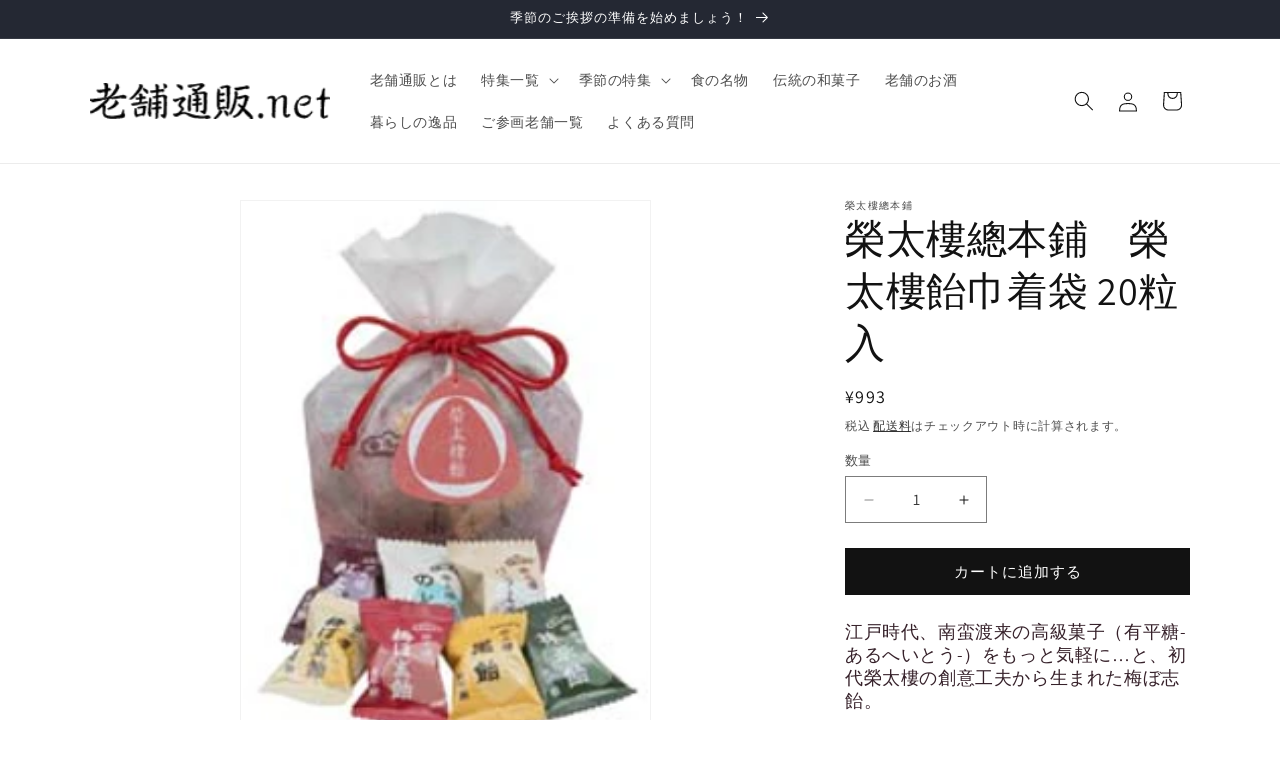

--- FILE ---
content_type: text/html; charset=utf-8
request_url: https://shinisetsuhan.net/collections/eitaro/products/0007-0007-jp-960102
body_size: 38343
content:
<!doctype html>
<html class="js" lang="ja">
  <head>
    <meta charset="utf-8">
    <meta http-equiv="X-UA-Compatible" content="IE=edge">
    <meta name="viewport" content="width=device-width,initial-scale=1">
    <meta name="theme-color" content="">
    <link rel="canonical" href="https://shinisetsuhan.net/products/0007-0007-jp-960102"><link rel="icon" type="image/png" href="//shinisetsuhan.net/cdn/shop/files/favicon_32x32_3f922d14-9537-458f-b1ae-a22acb73312a.webp?crop=center&height=32&v=1716261490&width=32"><link rel="preconnect" href="https://fonts.shopifycdn.com" crossorigin><!-- Google tag (gtag.js) -->
<script async src="https://www.googletagmanager.com/gtag/js?id=AW-10869822081"></script>
<script>
  window.dataLayer = window.dataLayer || [];
  function gtag(){dataLayer.push(arguments);}
  gtag('js', new Date());

  gtag('config', 'AW-10869822081');
</script>

    <title>
      榮太樓總本鋪　榮太樓飴巾着袋 20粒入
 &ndash; 日本の老舗通販．net</title>

    
      <meta name="description" content="江戸時代、南蛮渡来の高級菓子（有平糖-あるへいとう-）をもっと気軽に…と、初代榮太樓の創意工夫から生まれた梅ぼ志飴。 その名は、色と形があの酸っぱい梅干しに似ているからと、江戸っ子たちによる洒落た命名です。独特なコクと複雑な風味は、江戸の味を今に伝える伝統的な製法を守っています。   ◆商品内容 ■ 7種類梅ぼ志飴 紅（3粒）梅ぼ志飴 黄（3粒）黒飴（3粒）抹茶飴（3粒）紅茶飴（3粒）のど飴（3粒）バニラミルク飴（2粒） 商品サイズ縦90×横95×高さ140mm重量118g1粒あたり5.0g（バニラミルク飴のみ4.7g）   ◆賞味期限 361日（製造日を含む）※発送日から181日以上のものをお届けしております   ◆原材料 《梅ぼ">
    

    

<meta property="og:site_name" content="日本の老舗通販．net">
<meta property="og:url" content="https://shinisetsuhan.net/products/0007-0007-jp-960102">
<meta property="og:title" content="榮太樓總本鋪　榮太樓飴巾着袋 20粒入">
<meta property="og:type" content="product">
<meta property="og:description" content="江戸時代、南蛮渡来の高級菓子（有平糖-あるへいとう-）をもっと気軽に…と、初代榮太樓の創意工夫から生まれた梅ぼ志飴。 その名は、色と形があの酸っぱい梅干しに似ているからと、江戸っ子たちによる洒落た命名です。独特なコクと複雑な風味は、江戸の味を今に伝える伝統的な製法を守っています。   ◆商品内容 ■ 7種類梅ぼ志飴 紅（3粒）梅ぼ志飴 黄（3粒）黒飴（3粒）抹茶飴（3粒）紅茶飴（3粒）のど飴（3粒）バニラミルク飴（2粒） 商品サイズ縦90×横95×高さ140mm重量118g1粒あたり5.0g（バニラミルク飴のみ4.7g）   ◆賞味期限 361日（製造日を含む）※発送日から181日以上のものをお届けしております   ◆原材料 《梅ぼ"><meta property="og:image" content="http://shinisetsuhan.net/cdn/shop/products/20.png?v=1632962618">
  <meta property="og:image:secure_url" content="https://shinisetsuhan.net/cdn/shop/products/20.png?v=1632962618">
  <meta property="og:image:width" content="202">
  <meta property="og:image:height" content="270"><meta property="og:price:amount" content="993">
  <meta property="og:price:currency" content="JPY"><meta name="twitter:site" content="@shinisetsuhan"><meta name="twitter:card" content="summary_large_image">
<meta name="twitter:title" content="榮太樓總本鋪　榮太樓飴巾着袋 20粒入">
<meta name="twitter:description" content="江戸時代、南蛮渡来の高級菓子（有平糖-あるへいとう-）をもっと気軽に…と、初代榮太樓の創意工夫から生まれた梅ぼ志飴。 その名は、色と形があの酸っぱい梅干しに似ているからと、江戸っ子たちによる洒落た命名です。独特なコクと複雑な風味は、江戸の味を今に伝える伝統的な製法を守っています。   ◆商品内容 ■ 7種類梅ぼ志飴 紅（3粒）梅ぼ志飴 黄（3粒）黒飴（3粒）抹茶飴（3粒）紅茶飴（3粒）のど飴（3粒）バニラミルク飴（2粒） 商品サイズ縦90×横95×高さ140mm重量118g1粒あたり5.0g（バニラミルク飴のみ4.7g）   ◆賞味期限 361日（製造日を含む）※発送日から181日以上のものをお届けしております   ◆原材料 《梅ぼ">


    <script src="//shinisetsuhan.net/cdn/shop/t/13/assets/constants.js?v=58251544750838685771715243150" defer="defer"></script>
    <script src="//shinisetsuhan.net/cdn/shop/t/13/assets/pubsub.js?v=158357773527763999511715243150" defer="defer"></script>
    <script src="//shinisetsuhan.net/cdn/shop/t/13/assets/global.js?v=136628361274817707361715243150" defer="defer"></script><script src="//shinisetsuhan.net/cdn/shop/t/13/assets/animations.js?v=88693664871331136111715243150" defer="defer"></script><script>window.performance && window.performance.mark && window.performance.mark('shopify.content_for_header.start');</script><meta name="google-site-verification" content="ORSvQhsrL-IGzLud3EYGonc4852VW4jtSMGkdzqOxx8">
<meta id="shopify-digital-wallet" name="shopify-digital-wallet" content="/25409912922/digital_wallets/dialog">
<link rel="alternate" type="application/json+oembed" href="https://shinisetsuhan.net/products/0007-0007-jp-960102.oembed">
<script async="async" src="/checkouts/internal/preloads.js?locale=ja-JP"></script>
<script id="shopify-features" type="application/json">{"accessToken":"dc1c133822537283a715c234c8feda73","betas":["rich-media-storefront-analytics"],"domain":"shinisetsuhan.net","predictiveSearch":false,"shopId":25409912922,"locale":"ja"}</script>
<script>var Shopify = Shopify || {};
Shopify.shop = "shinise.myshopify.com";
Shopify.locale = "ja";
Shopify.currency = {"active":"JPY","rate":"1.0"};
Shopify.country = "JP";
Shopify.theme = {"name":"Dawn","id":168037122365,"schema_name":"Dawn","schema_version":"14.0.0","theme_store_id":887,"role":"main"};
Shopify.theme.handle = "null";
Shopify.theme.style = {"id":null,"handle":null};
Shopify.cdnHost = "shinisetsuhan.net/cdn";
Shopify.routes = Shopify.routes || {};
Shopify.routes.root = "/";</script>
<script type="module">!function(o){(o.Shopify=o.Shopify||{}).modules=!0}(window);</script>
<script>!function(o){function n(){var o=[];function n(){o.push(Array.prototype.slice.apply(arguments))}return n.q=o,n}var t=o.Shopify=o.Shopify||{};t.loadFeatures=n(),t.autoloadFeatures=n()}(window);</script>
<script id="shop-js-analytics" type="application/json">{"pageType":"product"}</script>
<script defer="defer" async type="module" src="//shinisetsuhan.net/cdn/shopifycloud/shop-js/modules/v2/client.init-shop-cart-sync_CZKilf07.ja.esm.js"></script>
<script defer="defer" async type="module" src="//shinisetsuhan.net/cdn/shopifycloud/shop-js/modules/v2/chunk.common_rlhnONO2.esm.js"></script>
<script type="module">
  await import("//shinisetsuhan.net/cdn/shopifycloud/shop-js/modules/v2/client.init-shop-cart-sync_CZKilf07.ja.esm.js");
await import("//shinisetsuhan.net/cdn/shopifycloud/shop-js/modules/v2/chunk.common_rlhnONO2.esm.js");

  window.Shopify.SignInWithShop?.initShopCartSync?.({"fedCMEnabled":true,"windoidEnabled":true});

</script>
<script>(function() {
  var isLoaded = false;
  function asyncLoad() {
    if (isLoaded) return;
    isLoaded = true;
    var urls = ["\/\/d1liekpayvooaz.cloudfront.net\/apps\/customizery\/customizery.js?shop=shinise.myshopify.com","https:\/\/delivery-date-and-time-picker.amp.tokyo\/script_tags\/cart_attributes.js?shop=shinise.myshopify.com","https:\/\/load.csell.co\/assets\/js\/cross-sell.js?shop=shinise.myshopify.com","https:\/\/load.csell.co\/assets\/v2\/js\/core\/xsell.js?shop=shinise.myshopify.com","https:\/\/ncs.mixlogue.jp\/zdft29193i4oeee388.min.js?shop=shinise.myshopify.com","https:\/\/documents-app.mixlogue.jp\/scripts\/ue87f9sf8e7rd.min.js?shop=shinise.myshopify.com","https:\/\/documents-app.mixlogue.jp\/scripts\/reorder.js?shop=shinise.myshopify.com"];
    for (var i = 0; i < urls.length; i++) {
      var s = document.createElement('script');
      s.type = 'text/javascript';
      s.async = true;
      s.src = urls[i];
      var x = document.getElementsByTagName('script')[0];
      x.parentNode.insertBefore(s, x);
    }
  };
  if(window.attachEvent) {
    window.attachEvent('onload', asyncLoad);
  } else {
    window.addEventListener('load', asyncLoad, false);
  }
})();</script>
<script id="__st">var __st={"a":25409912922,"offset":32400,"reqid":"b3765d20-8a9e-4579-aa9b-66fc838eaaba-1768971678","pageurl":"shinisetsuhan.net\/collections\/eitaro\/products\/0007-0007-jp-960102","u":"99d70ee9b274","p":"product","rtyp":"product","rid":6639385903194};</script>
<script>window.ShopifyPaypalV4VisibilityTracking = true;</script>
<script id="captcha-bootstrap">!function(){'use strict';const t='contact',e='account',n='new_comment',o=[[t,t],['blogs',n],['comments',n],[t,'customer']],c=[[e,'customer_login'],[e,'guest_login'],[e,'recover_customer_password'],[e,'create_customer']],r=t=>t.map((([t,e])=>`form[action*='/${t}']:not([data-nocaptcha='true']) input[name='form_type'][value='${e}']`)).join(','),a=t=>()=>t?[...document.querySelectorAll(t)].map((t=>t.form)):[];function s(){const t=[...o],e=r(t);return a(e)}const i='password',u='form_key',d=['recaptcha-v3-token','g-recaptcha-response','h-captcha-response',i],f=()=>{try{return window.sessionStorage}catch{return}},m='__shopify_v',_=t=>t.elements[u];function p(t,e,n=!1){try{const o=window.sessionStorage,c=JSON.parse(o.getItem(e)),{data:r}=function(t){const{data:e,action:n}=t;return t[m]||n?{data:e,action:n}:{data:t,action:n}}(c);for(const[e,n]of Object.entries(r))t.elements[e]&&(t.elements[e].value=n);n&&o.removeItem(e)}catch(o){console.error('form repopulation failed',{error:o})}}const l='form_type',E='cptcha';function T(t){t.dataset[E]=!0}const w=window,h=w.document,L='Shopify',v='ce_forms',y='captcha';let A=!1;((t,e)=>{const n=(g='f06e6c50-85a8-45c8-87d0-21a2b65856fe',I='https://cdn.shopify.com/shopifycloud/storefront-forms-hcaptcha/ce_storefront_forms_captcha_hcaptcha.v1.5.2.iife.js',D={infoText:'hCaptchaによる保護',privacyText:'プライバシー',termsText:'利用規約'},(t,e,n)=>{const o=w[L][v],c=o.bindForm;if(c)return c(t,g,e,D).then(n);var r;o.q.push([[t,g,e,D],n]),r=I,A||(h.body.append(Object.assign(h.createElement('script'),{id:'captcha-provider',async:!0,src:r})),A=!0)});var g,I,D;w[L]=w[L]||{},w[L][v]=w[L][v]||{},w[L][v].q=[],w[L][y]=w[L][y]||{},w[L][y].protect=function(t,e){n(t,void 0,e),T(t)},Object.freeze(w[L][y]),function(t,e,n,w,h,L){const[v,y,A,g]=function(t,e,n){const i=e?o:[],u=t?c:[],d=[...i,...u],f=r(d),m=r(i),_=r(d.filter((([t,e])=>n.includes(e))));return[a(f),a(m),a(_),s()]}(w,h,L),I=t=>{const e=t.target;return e instanceof HTMLFormElement?e:e&&e.form},D=t=>v().includes(t);t.addEventListener('submit',(t=>{const e=I(t);if(!e)return;const n=D(e)&&!e.dataset.hcaptchaBound&&!e.dataset.recaptchaBound,o=_(e),c=g().includes(e)&&(!o||!o.value);(n||c)&&t.preventDefault(),c&&!n&&(function(t){try{if(!f())return;!function(t){const e=f();if(!e)return;const n=_(t);if(!n)return;const o=n.value;o&&e.removeItem(o)}(t);const e=Array.from(Array(32),(()=>Math.random().toString(36)[2])).join('');!function(t,e){_(t)||t.append(Object.assign(document.createElement('input'),{type:'hidden',name:u})),t.elements[u].value=e}(t,e),function(t,e){const n=f();if(!n)return;const o=[...t.querySelectorAll(`input[type='${i}']`)].map((({name:t})=>t)),c=[...d,...o],r={};for(const[a,s]of new FormData(t).entries())c.includes(a)||(r[a]=s);n.setItem(e,JSON.stringify({[m]:1,action:t.action,data:r}))}(t,e)}catch(e){console.error('failed to persist form',e)}}(e),e.submit())}));const S=(t,e)=>{t&&!t.dataset[E]&&(n(t,e.some((e=>e===t))),T(t))};for(const o of['focusin','change'])t.addEventListener(o,(t=>{const e=I(t);D(e)&&S(e,y())}));const B=e.get('form_key'),M=e.get(l),P=B&&M;t.addEventListener('DOMContentLoaded',(()=>{const t=y();if(P)for(const e of t)e.elements[l].value===M&&p(e,B);[...new Set([...A(),...v().filter((t=>'true'===t.dataset.shopifyCaptcha))])].forEach((e=>S(e,t)))}))}(h,new URLSearchParams(w.location.search),n,t,e,['guest_login'])})(!0,!0)}();</script>
<script integrity="sha256-4kQ18oKyAcykRKYeNunJcIwy7WH5gtpwJnB7kiuLZ1E=" data-source-attribution="shopify.loadfeatures" defer="defer" src="//shinisetsuhan.net/cdn/shopifycloud/storefront/assets/storefront/load_feature-a0a9edcb.js" crossorigin="anonymous"></script>
<script data-source-attribution="shopify.dynamic_checkout.dynamic.init">var Shopify=Shopify||{};Shopify.PaymentButton=Shopify.PaymentButton||{isStorefrontPortableWallets:!0,init:function(){window.Shopify.PaymentButton.init=function(){};var t=document.createElement("script");t.src="https://shinisetsuhan.net/cdn/shopifycloud/portable-wallets/latest/portable-wallets.ja.js",t.type="module",document.head.appendChild(t)}};
</script>
<script data-source-attribution="shopify.dynamic_checkout.buyer_consent">
  function portableWalletsHideBuyerConsent(e){var t=document.getElementById("shopify-buyer-consent"),n=document.getElementById("shopify-subscription-policy-button");t&&n&&(t.classList.add("hidden"),t.setAttribute("aria-hidden","true"),n.removeEventListener("click",e))}function portableWalletsShowBuyerConsent(e){var t=document.getElementById("shopify-buyer-consent"),n=document.getElementById("shopify-subscription-policy-button");t&&n&&(t.classList.remove("hidden"),t.removeAttribute("aria-hidden"),n.addEventListener("click",e))}window.Shopify?.PaymentButton&&(window.Shopify.PaymentButton.hideBuyerConsent=portableWalletsHideBuyerConsent,window.Shopify.PaymentButton.showBuyerConsent=portableWalletsShowBuyerConsent);
</script>
<script data-source-attribution="shopify.dynamic_checkout.cart.bootstrap">document.addEventListener("DOMContentLoaded",(function(){function t(){return document.querySelector("shopify-accelerated-checkout-cart, shopify-accelerated-checkout")}if(t())Shopify.PaymentButton.init();else{new MutationObserver((function(e,n){t()&&(Shopify.PaymentButton.init(),n.disconnect())})).observe(document.body,{childList:!0,subtree:!0})}}));
</script>
<script id="sections-script" data-sections="header" defer="defer" src="//shinisetsuhan.net/cdn/shop/t/13/compiled_assets/scripts.js?v=1475"></script>
<script>window.performance && window.performance.mark && window.performance.mark('shopify.content_for_header.end');</script>


    <style data-shopify>
      @font-face {
  font-family: Assistant;
  font-weight: 400;
  font-style: normal;
  font-display: swap;
  src: url("//shinisetsuhan.net/cdn/fonts/assistant/assistant_n4.9120912a469cad1cc292572851508ca49d12e768.woff2") format("woff2"),
       url("//shinisetsuhan.net/cdn/fonts/assistant/assistant_n4.6e9875ce64e0fefcd3f4446b7ec9036b3ddd2985.woff") format("woff");
}

      @font-face {
  font-family: Assistant;
  font-weight: 700;
  font-style: normal;
  font-display: swap;
  src: url("//shinisetsuhan.net/cdn/fonts/assistant/assistant_n7.bf44452348ec8b8efa3aa3068825305886b1c83c.woff2") format("woff2"),
       url("//shinisetsuhan.net/cdn/fonts/assistant/assistant_n7.0c887fee83f6b3bda822f1150b912c72da0f7b64.woff") format("woff");
}

      
      
      @font-face {
  font-family: Assistant;
  font-weight: 400;
  font-style: normal;
  font-display: swap;
  src: url("//shinisetsuhan.net/cdn/fonts/assistant/assistant_n4.9120912a469cad1cc292572851508ca49d12e768.woff2") format("woff2"),
       url("//shinisetsuhan.net/cdn/fonts/assistant/assistant_n4.6e9875ce64e0fefcd3f4446b7ec9036b3ddd2985.woff") format("woff");
}


      
        :root,
        .color-scheme-1 {
          --color-background: 255,255,255;
        
          --gradient-background: #ffffff;
        

        

        --color-foreground: 18,18,18;
        --color-background-contrast: 191,191,191;
        --color-shadow: 18,18,18;
        --color-button: 18,18,18;
        --color-button-text: 255,255,255;
        --color-secondary-button: 255,255,255;
        --color-secondary-button-text: 18,18,18;
        --color-link: 18,18,18;
        --color-badge-foreground: 18,18,18;
        --color-badge-background: 255,255,255;
        --color-badge-border: 18,18,18;
        --payment-terms-background-color: rgb(255 255 255);
      }
      
        
        .color-scheme-2 {
          --color-background: 243,243,243;
        
          --gradient-background: #f3f3f3;
        

        

        --color-foreground: 18,18,18;
        --color-background-contrast: 179,179,179;
        --color-shadow: 18,18,18;
        --color-button: 18,18,18;
        --color-button-text: 243,243,243;
        --color-secondary-button: 243,243,243;
        --color-secondary-button-text: 18,18,18;
        --color-link: 18,18,18;
        --color-badge-foreground: 18,18,18;
        --color-badge-background: 243,243,243;
        --color-badge-border: 18,18,18;
        --payment-terms-background-color: rgb(243 243 243);
      }
      
        
        .color-scheme-3 {
          --color-background: 36,40,51;
        
          --gradient-background: #242833;
        

        

        --color-foreground: 255,255,255;
        --color-background-contrast: 47,52,66;
        --color-shadow: 18,18,18;
        --color-button: 255,255,255;
        --color-button-text: 0,0,0;
        --color-secondary-button: 36,40,51;
        --color-secondary-button-text: 255,255,255;
        --color-link: 255,255,255;
        --color-badge-foreground: 255,255,255;
        --color-badge-background: 36,40,51;
        --color-badge-border: 255,255,255;
        --payment-terms-background-color: rgb(36 40 51);
      }
      
        
        .color-scheme-4 {
          --color-background: 18,18,18;
        
          --gradient-background: #121212;
        

        

        --color-foreground: 255,255,255;
        --color-background-contrast: 146,146,146;
        --color-shadow: 18,18,18;
        --color-button: 255,255,255;
        --color-button-text: 18,18,18;
        --color-secondary-button: 18,18,18;
        --color-secondary-button-text: 255,255,255;
        --color-link: 255,255,255;
        --color-badge-foreground: 255,255,255;
        --color-badge-background: 18,18,18;
        --color-badge-border: 255,255,255;
        --payment-terms-background-color: rgb(18 18 18);
      }
      
        
        .color-scheme-5 {
          --color-background: 51,79,180;
        
          --gradient-background: #334fb4;
        

        

        --color-foreground: 255,255,255;
        --color-background-contrast: 23,35,81;
        --color-shadow: 18,18,18;
        --color-button: 255,255,255;
        --color-button-text: 51,79,180;
        --color-secondary-button: 51,79,180;
        --color-secondary-button-text: 255,255,255;
        --color-link: 255,255,255;
        --color-badge-foreground: 255,255,255;
        --color-badge-background: 51,79,180;
        --color-badge-border: 255,255,255;
        --payment-terms-background-color: rgb(51 79 180);
      }
      

      body, .color-scheme-1, .color-scheme-2, .color-scheme-3, .color-scheme-4, .color-scheme-5 {
        color: rgba(var(--color-foreground), 0.75);
        background-color: rgb(var(--color-background));
      }

      :root {
        --font-body-family: Assistant, sans-serif;
        --font-body-style: normal;
        --font-body-weight: 400;
        --font-body-weight-bold: 700;

        --font-heading-family: Assistant, sans-serif;
        --font-heading-style: normal;
        --font-heading-weight: 400;

        --font-body-scale: 1.0;
        --font-heading-scale: 1.0;

        --media-padding: px;
        --media-border-opacity: 0.05;
        --media-border-width: 1px;
        --media-radius: 0px;
        --media-shadow-opacity: 0.0;
        --media-shadow-horizontal-offset: 0px;
        --media-shadow-vertical-offset: 4px;
        --media-shadow-blur-radius: 5px;
        --media-shadow-visible: 0;

        --page-width: 120rem;
        --page-width-margin: 0rem;

        --product-card-image-padding: 0.0rem;
        --product-card-corner-radius: 0.0rem;
        --product-card-text-alignment: left;
        --product-card-border-width: 0.0rem;
        --product-card-border-opacity: 0.1;
        --product-card-shadow-opacity: 0.0;
        --product-card-shadow-visible: 0;
        --product-card-shadow-horizontal-offset: 0.0rem;
        --product-card-shadow-vertical-offset: 0.4rem;
        --product-card-shadow-blur-radius: 0.5rem;

        --collection-card-image-padding: 0.0rem;
        --collection-card-corner-radius: 0.0rem;
        --collection-card-text-alignment: left;
        --collection-card-border-width: 0.0rem;
        --collection-card-border-opacity: 0.1;
        --collection-card-shadow-opacity: 0.0;
        --collection-card-shadow-visible: 0;
        --collection-card-shadow-horizontal-offset: 0.0rem;
        --collection-card-shadow-vertical-offset: 0.4rem;
        --collection-card-shadow-blur-radius: 0.5rem;

        --blog-card-image-padding: 0.0rem;
        --blog-card-corner-radius: 0.0rem;
        --blog-card-text-alignment: left;
        --blog-card-border-width: 0.0rem;
        --blog-card-border-opacity: 0.1;
        --blog-card-shadow-opacity: 0.0;
        --blog-card-shadow-visible: 0;
        --blog-card-shadow-horizontal-offset: 0.0rem;
        --blog-card-shadow-vertical-offset: 0.4rem;
        --blog-card-shadow-blur-radius: 0.5rem;

        --badge-corner-radius: 4.0rem;

        --popup-border-width: 1px;
        --popup-border-opacity: 0.1;
        --popup-corner-radius: 0px;
        --popup-shadow-opacity: 0.05;
        --popup-shadow-horizontal-offset: 0px;
        --popup-shadow-vertical-offset: 4px;
        --popup-shadow-blur-radius: 5px;

        --drawer-border-width: 1px;
        --drawer-border-opacity: 0.1;
        --drawer-shadow-opacity: 0.0;
        --drawer-shadow-horizontal-offset: 0px;
        --drawer-shadow-vertical-offset: 4px;
        --drawer-shadow-blur-radius: 5px;

        --spacing-sections-desktop: 0px;
        --spacing-sections-mobile: 0px;

        --grid-desktop-vertical-spacing: 8px;
        --grid-desktop-horizontal-spacing: 8px;
        --grid-mobile-vertical-spacing: 4px;
        --grid-mobile-horizontal-spacing: 4px;

        --text-boxes-border-opacity: 0.1;
        --text-boxes-border-width: 0px;
        --text-boxes-radius: 0px;
        --text-boxes-shadow-opacity: 0.0;
        --text-boxes-shadow-visible: 0;
        --text-boxes-shadow-horizontal-offset: 0px;
        --text-boxes-shadow-vertical-offset: 4px;
        --text-boxes-shadow-blur-radius: 5px;

        --buttons-radius: 0px;
        --buttons-radius-outset: 0px;
        --buttons-border-width: 1px;
        --buttons-border-opacity: 1.0;
        --buttons-shadow-opacity: 0.0;
        --buttons-shadow-visible: 0;
        --buttons-shadow-horizontal-offset: 0px;
        --buttons-shadow-vertical-offset: 4px;
        --buttons-shadow-blur-radius: 5px;
        --buttons-border-offset: 0px;

        --inputs-radius: 0px;
        --inputs-border-width: 1px;
        --inputs-border-opacity: 0.55;
        --inputs-shadow-opacity: 0.0;
        --inputs-shadow-horizontal-offset: 0px;
        --inputs-margin-offset: 0px;
        --inputs-shadow-vertical-offset: 4px;
        --inputs-shadow-blur-radius: 5px;
        --inputs-radius-outset: 0px;

        --variant-pills-radius: 40px;
        --variant-pills-border-width: 1px;
        --variant-pills-border-opacity: 0.55;
        --variant-pills-shadow-opacity: 0.0;
        --variant-pills-shadow-horizontal-offset: 0px;
        --variant-pills-shadow-vertical-offset: 4px;
        --variant-pills-shadow-blur-radius: 5px;
      }

      *,
      *::before,
      *::after {
        box-sizing: inherit;
      }

      html {
        box-sizing: border-box;
        font-size: calc(var(--font-body-scale) * 62.5%);
        height: 100%;
      }

      body {
        display: grid;
        grid-template-rows: auto auto 1fr auto;
        grid-template-columns: 100%;
        min-height: 100%;
        margin: 0;
        font-size: 1.5rem;
        letter-spacing: 0.06rem;
        line-height: calc(1 + 0.8 / var(--font-body-scale));
        font-family: var(--font-body-family);
        font-style: var(--font-body-style);
        font-weight: var(--font-body-weight);
      }

      @media screen and (min-width: 750px) {
        body {
          font-size: 1.6rem;
        }
      }
    </style>

    <link href="//shinisetsuhan.net/cdn/shop/t/13/assets/base.css?v=16534392784228263581715243150" rel="stylesheet" type="text/css" media="all" />

      <link rel="preload" as="font" href="//shinisetsuhan.net/cdn/fonts/assistant/assistant_n4.9120912a469cad1cc292572851508ca49d12e768.woff2" type="font/woff2" crossorigin>
      

      <link rel="preload" as="font" href="//shinisetsuhan.net/cdn/fonts/assistant/assistant_n4.9120912a469cad1cc292572851508ca49d12e768.woff2" type="font/woff2" crossorigin>
      
<link
        rel="stylesheet"
        href="//shinisetsuhan.net/cdn/shop/t/13/assets/component-predictive-search.css?v=118923337488134913561715243150"
        media="print"
        onload="this.media='all'"
      ><script>
      if (Shopify.designMode) {
        document.documentElement.classList.add('shopify-design-mode');
      }
    </script>
  <!-- BEGIN app block: shopify://apps/doc-404-broken-links-repair/blocks/404-fix-broken-links-widget/f4f2d416-cb00-4540-bda9-816d588bad3e --><script>
  const easy_template = 'product';
</script>
<!-- END app block --><script src="https://cdn.shopify.com/extensions/b71df5e1-852f-4cc6-8092-20e49b52f727/doc-404-broken-links-repair-13/assets/404fix1.3.0.min.js" type="text/javascript" defer="defer"></script>
<link href="https://monorail-edge.shopifysvc.com" rel="dns-prefetch">
<script>(function(){if ("sendBeacon" in navigator && "performance" in window) {try {var session_token_from_headers = performance.getEntriesByType('navigation')[0].serverTiming.find(x => x.name == '_s').description;} catch {var session_token_from_headers = undefined;}var session_cookie_matches = document.cookie.match(/_shopify_s=([^;]*)/);var session_token_from_cookie = session_cookie_matches && session_cookie_matches.length === 2 ? session_cookie_matches[1] : "";var session_token = session_token_from_headers || session_token_from_cookie || "";function handle_abandonment_event(e) {var entries = performance.getEntries().filter(function(entry) {return /monorail-edge.shopifysvc.com/.test(entry.name);});if (!window.abandonment_tracked && entries.length === 0) {window.abandonment_tracked = true;var currentMs = Date.now();var navigation_start = performance.timing.navigationStart;var payload = {shop_id: 25409912922,url: window.location.href,navigation_start,duration: currentMs - navigation_start,session_token,page_type: "product"};window.navigator.sendBeacon("https://monorail-edge.shopifysvc.com/v1/produce", JSON.stringify({schema_id: "online_store_buyer_site_abandonment/1.1",payload: payload,metadata: {event_created_at_ms: currentMs,event_sent_at_ms: currentMs}}));}}window.addEventListener('pagehide', handle_abandonment_event);}}());</script>
<script id="web-pixels-manager-setup">(function e(e,d,r,n,o){if(void 0===o&&(o={}),!Boolean(null===(a=null===(i=window.Shopify)||void 0===i?void 0:i.analytics)||void 0===a?void 0:a.replayQueue)){var i,a;window.Shopify=window.Shopify||{};var t=window.Shopify;t.analytics=t.analytics||{};var s=t.analytics;s.replayQueue=[],s.publish=function(e,d,r){return s.replayQueue.push([e,d,r]),!0};try{self.performance.mark("wpm:start")}catch(e){}var l=function(){var e={modern:/Edge?\/(1{2}[4-9]|1[2-9]\d|[2-9]\d{2}|\d{4,})\.\d+(\.\d+|)|Firefox\/(1{2}[4-9]|1[2-9]\d|[2-9]\d{2}|\d{4,})\.\d+(\.\d+|)|Chrom(ium|e)\/(9{2}|\d{3,})\.\d+(\.\d+|)|(Maci|X1{2}).+ Version\/(15\.\d+|(1[6-9]|[2-9]\d|\d{3,})\.\d+)([,.]\d+|)( \(\w+\)|)( Mobile\/\w+|) Safari\/|Chrome.+OPR\/(9{2}|\d{3,})\.\d+\.\d+|(CPU[ +]OS|iPhone[ +]OS|CPU[ +]iPhone|CPU IPhone OS|CPU iPad OS)[ +]+(15[._]\d+|(1[6-9]|[2-9]\d|\d{3,})[._]\d+)([._]\d+|)|Android:?[ /-](13[3-9]|1[4-9]\d|[2-9]\d{2}|\d{4,})(\.\d+|)(\.\d+|)|Android.+Firefox\/(13[5-9]|1[4-9]\d|[2-9]\d{2}|\d{4,})\.\d+(\.\d+|)|Android.+Chrom(ium|e)\/(13[3-9]|1[4-9]\d|[2-9]\d{2}|\d{4,})\.\d+(\.\d+|)|SamsungBrowser\/([2-9]\d|\d{3,})\.\d+/,legacy:/Edge?\/(1[6-9]|[2-9]\d|\d{3,})\.\d+(\.\d+|)|Firefox\/(5[4-9]|[6-9]\d|\d{3,})\.\d+(\.\d+|)|Chrom(ium|e)\/(5[1-9]|[6-9]\d|\d{3,})\.\d+(\.\d+|)([\d.]+$|.*Safari\/(?![\d.]+ Edge\/[\d.]+$))|(Maci|X1{2}).+ Version\/(10\.\d+|(1[1-9]|[2-9]\d|\d{3,})\.\d+)([,.]\d+|)( \(\w+\)|)( Mobile\/\w+|) Safari\/|Chrome.+OPR\/(3[89]|[4-9]\d|\d{3,})\.\d+\.\d+|(CPU[ +]OS|iPhone[ +]OS|CPU[ +]iPhone|CPU IPhone OS|CPU iPad OS)[ +]+(10[._]\d+|(1[1-9]|[2-9]\d|\d{3,})[._]\d+)([._]\d+|)|Android:?[ /-](13[3-9]|1[4-9]\d|[2-9]\d{2}|\d{4,})(\.\d+|)(\.\d+|)|Mobile Safari.+OPR\/([89]\d|\d{3,})\.\d+\.\d+|Android.+Firefox\/(13[5-9]|1[4-9]\d|[2-9]\d{2}|\d{4,})\.\d+(\.\d+|)|Android.+Chrom(ium|e)\/(13[3-9]|1[4-9]\d|[2-9]\d{2}|\d{4,})\.\d+(\.\d+|)|Android.+(UC? ?Browser|UCWEB|U3)[ /]?(15\.([5-9]|\d{2,})|(1[6-9]|[2-9]\d|\d{3,})\.\d+)\.\d+|SamsungBrowser\/(5\.\d+|([6-9]|\d{2,})\.\d+)|Android.+MQ{2}Browser\/(14(\.(9|\d{2,})|)|(1[5-9]|[2-9]\d|\d{3,})(\.\d+|))(\.\d+|)|K[Aa][Ii]OS\/(3\.\d+|([4-9]|\d{2,})\.\d+)(\.\d+|)/},d=e.modern,r=e.legacy,n=navigator.userAgent;return n.match(d)?"modern":n.match(r)?"legacy":"unknown"}(),u="modern"===l?"modern":"legacy",c=(null!=n?n:{modern:"",legacy:""})[u],f=function(e){return[e.baseUrl,"/wpm","/b",e.hashVersion,"modern"===e.buildTarget?"m":"l",".js"].join("")}({baseUrl:d,hashVersion:r,buildTarget:u}),m=function(e){var d=e.version,r=e.bundleTarget,n=e.surface,o=e.pageUrl,i=e.monorailEndpoint;return{emit:function(e){var a=e.status,t=e.errorMsg,s=(new Date).getTime(),l=JSON.stringify({metadata:{event_sent_at_ms:s},events:[{schema_id:"web_pixels_manager_load/3.1",payload:{version:d,bundle_target:r,page_url:o,status:a,surface:n,error_msg:t},metadata:{event_created_at_ms:s}}]});if(!i)return console&&console.warn&&console.warn("[Web Pixels Manager] No Monorail endpoint provided, skipping logging."),!1;try{return self.navigator.sendBeacon.bind(self.navigator)(i,l)}catch(e){}var u=new XMLHttpRequest;try{return u.open("POST",i,!0),u.setRequestHeader("Content-Type","text/plain"),u.send(l),!0}catch(e){return console&&console.warn&&console.warn("[Web Pixels Manager] Got an unhandled error while logging to Monorail."),!1}}}}({version:r,bundleTarget:l,surface:e.surface,pageUrl:self.location.href,monorailEndpoint:e.monorailEndpoint});try{o.browserTarget=l,function(e){var d=e.src,r=e.async,n=void 0===r||r,o=e.onload,i=e.onerror,a=e.sri,t=e.scriptDataAttributes,s=void 0===t?{}:t,l=document.createElement("script"),u=document.querySelector("head"),c=document.querySelector("body");if(l.async=n,l.src=d,a&&(l.integrity=a,l.crossOrigin="anonymous"),s)for(var f in s)if(Object.prototype.hasOwnProperty.call(s,f))try{l.dataset[f]=s[f]}catch(e){}if(o&&l.addEventListener("load",o),i&&l.addEventListener("error",i),u)u.appendChild(l);else{if(!c)throw new Error("Did not find a head or body element to append the script");c.appendChild(l)}}({src:f,async:!0,onload:function(){if(!function(){var e,d;return Boolean(null===(d=null===(e=window.Shopify)||void 0===e?void 0:e.analytics)||void 0===d?void 0:d.initialized)}()){var d=window.webPixelsManager.init(e)||void 0;if(d){var r=window.Shopify.analytics;r.replayQueue.forEach((function(e){var r=e[0],n=e[1],o=e[2];d.publishCustomEvent(r,n,o)})),r.replayQueue=[],r.publish=d.publishCustomEvent,r.visitor=d.visitor,r.initialized=!0}}},onerror:function(){return m.emit({status:"failed",errorMsg:"".concat(f," has failed to load")})},sri:function(e){var d=/^sha384-[A-Za-z0-9+/=]+$/;return"string"==typeof e&&d.test(e)}(c)?c:"",scriptDataAttributes:o}),m.emit({status:"loading"})}catch(e){m.emit({status:"failed",errorMsg:(null==e?void 0:e.message)||"Unknown error"})}}})({shopId: 25409912922,storefrontBaseUrl: "https://shinisetsuhan.net",extensionsBaseUrl: "https://extensions.shopifycdn.com/cdn/shopifycloud/web-pixels-manager",monorailEndpoint: "https://monorail-edge.shopifysvc.com/unstable/produce_batch",surface: "storefront-renderer",enabledBetaFlags: ["2dca8a86"],webPixelsConfigList: [{"id":"841056573","configuration":"{\"config\":\"{\\\"pixel_id\\\":\\\"G-RQS56P5SEW\\\",\\\"gtag_events\\\":[{\\\"type\\\":\\\"purchase\\\",\\\"action_label\\\":\\\"G-RQS56P5SEW\\\"},{\\\"type\\\":\\\"page_view\\\",\\\"action_label\\\":\\\"G-RQS56P5SEW\\\"},{\\\"type\\\":\\\"view_item\\\",\\\"action_label\\\":\\\"G-RQS56P5SEW\\\"},{\\\"type\\\":\\\"search\\\",\\\"action_label\\\":\\\"G-RQS56P5SEW\\\"},{\\\"type\\\":\\\"add_to_cart\\\",\\\"action_label\\\":\\\"G-RQS56P5SEW\\\"},{\\\"type\\\":\\\"begin_checkout\\\",\\\"action_label\\\":\\\"G-RQS56P5SEW\\\"},{\\\"type\\\":\\\"add_payment_info\\\",\\\"action_label\\\":\\\"G-RQS56P5SEW\\\"}],\\\"enable_monitoring_mode\\\":false}\"}","eventPayloadVersion":"v1","runtimeContext":"OPEN","scriptVersion":"b2a88bafab3e21179ed38636efcd8a93","type":"APP","apiClientId":1780363,"privacyPurposes":[],"dataSharingAdjustments":{"protectedCustomerApprovalScopes":["read_customer_address","read_customer_email","read_customer_name","read_customer_personal_data","read_customer_phone"]}},{"id":"416907581","configuration":"{\"pixel_id\":\"629233737980658\",\"pixel_type\":\"facebook_pixel\",\"metaapp_system_user_token\":\"-\"}","eventPayloadVersion":"v1","runtimeContext":"OPEN","scriptVersion":"ca16bc87fe92b6042fbaa3acc2fbdaa6","type":"APP","apiClientId":2329312,"privacyPurposes":["ANALYTICS","MARKETING","SALE_OF_DATA"],"dataSharingAdjustments":{"protectedCustomerApprovalScopes":["read_customer_address","read_customer_email","read_customer_name","read_customer_personal_data","read_customer_phone"]}},{"id":"96796989","eventPayloadVersion":"1","runtimeContext":"LAX","scriptVersion":"1","type":"CUSTOM","privacyPurposes":["ANALYTICS","MARKETING","SALE_OF_DATA"],"name":"A8ネットCVタグ"},{"id":"shopify-app-pixel","configuration":"{}","eventPayloadVersion":"v1","runtimeContext":"STRICT","scriptVersion":"0450","apiClientId":"shopify-pixel","type":"APP","privacyPurposes":["ANALYTICS","MARKETING"]},{"id":"shopify-custom-pixel","eventPayloadVersion":"v1","runtimeContext":"LAX","scriptVersion":"0450","apiClientId":"shopify-pixel","type":"CUSTOM","privacyPurposes":["ANALYTICS","MARKETING"]}],isMerchantRequest: false,initData: {"shop":{"name":"日本の老舗通販．net","paymentSettings":{"currencyCode":"JPY"},"myshopifyDomain":"shinise.myshopify.com","countryCode":"JP","storefrontUrl":"https:\/\/shinisetsuhan.net"},"customer":null,"cart":null,"checkout":null,"productVariants":[{"price":{"amount":993.0,"currencyCode":"JPY"},"product":{"title":"榮太樓總本鋪　榮太樓飴巾着袋 20粒入","vendor":"榮太樓總本鋪","id":"6639385903194","untranslatedTitle":"榮太樓總本鋪　榮太樓飴巾着袋 20粒入","url":"\/products\/0007-0007-jp-960102","type":"伝統の和菓子"},"id":"39563478040666","image":{"src":"\/\/shinisetsuhan.net\/cdn\/shop\/products\/20.png?v=1632962618"},"sku":"960102","title":"Default Title","untranslatedTitle":"Default Title"}],"purchasingCompany":null},},"https://shinisetsuhan.net/cdn","fcfee988w5aeb613cpc8e4bc33m6693e112",{"modern":"","legacy":""},{"shopId":"25409912922","storefrontBaseUrl":"https:\/\/shinisetsuhan.net","extensionBaseUrl":"https:\/\/extensions.shopifycdn.com\/cdn\/shopifycloud\/web-pixels-manager","surface":"storefront-renderer","enabledBetaFlags":"[\"2dca8a86\"]","isMerchantRequest":"false","hashVersion":"fcfee988w5aeb613cpc8e4bc33m6693e112","publish":"custom","events":"[[\"page_viewed\",{}],[\"product_viewed\",{\"productVariant\":{\"price\":{\"amount\":993.0,\"currencyCode\":\"JPY\"},\"product\":{\"title\":\"榮太樓總本鋪　榮太樓飴巾着袋 20粒入\",\"vendor\":\"榮太樓總本鋪\",\"id\":\"6639385903194\",\"untranslatedTitle\":\"榮太樓總本鋪　榮太樓飴巾着袋 20粒入\",\"url\":\"\/products\/0007-0007-jp-960102\",\"type\":\"伝統の和菓子\"},\"id\":\"39563478040666\",\"image\":{\"src\":\"\/\/shinisetsuhan.net\/cdn\/shop\/products\/20.png?v=1632962618\"},\"sku\":\"960102\",\"title\":\"Default Title\",\"untranslatedTitle\":\"Default Title\"}}]]"});</script><script>
  window.ShopifyAnalytics = window.ShopifyAnalytics || {};
  window.ShopifyAnalytics.meta = window.ShopifyAnalytics.meta || {};
  window.ShopifyAnalytics.meta.currency = 'JPY';
  var meta = {"product":{"id":6639385903194,"gid":"gid:\/\/shopify\/Product\/6639385903194","vendor":"榮太樓總本鋪","type":"伝統の和菓子","handle":"0007-0007-jp-960102","variants":[{"id":39563478040666,"price":99300,"name":"榮太樓總本鋪　榮太樓飴巾着袋 20粒入","public_title":null,"sku":"960102"}],"remote":false},"page":{"pageType":"product","resourceType":"product","resourceId":6639385903194,"requestId":"b3765d20-8a9e-4579-aa9b-66fc838eaaba-1768971678"}};
  for (var attr in meta) {
    window.ShopifyAnalytics.meta[attr] = meta[attr];
  }
</script>
<script class="analytics">
  (function () {
    var customDocumentWrite = function(content) {
      var jquery = null;

      if (window.jQuery) {
        jquery = window.jQuery;
      } else if (window.Checkout && window.Checkout.$) {
        jquery = window.Checkout.$;
      }

      if (jquery) {
        jquery('body').append(content);
      }
    };

    var hasLoggedConversion = function(token) {
      if (token) {
        return document.cookie.indexOf('loggedConversion=' + token) !== -1;
      }
      return false;
    }

    var setCookieIfConversion = function(token) {
      if (token) {
        var twoMonthsFromNow = new Date(Date.now());
        twoMonthsFromNow.setMonth(twoMonthsFromNow.getMonth() + 2);

        document.cookie = 'loggedConversion=' + token + '; expires=' + twoMonthsFromNow;
      }
    }

    var trekkie = window.ShopifyAnalytics.lib = window.trekkie = window.trekkie || [];
    if (trekkie.integrations) {
      return;
    }
    trekkie.methods = [
      'identify',
      'page',
      'ready',
      'track',
      'trackForm',
      'trackLink'
    ];
    trekkie.factory = function(method) {
      return function() {
        var args = Array.prototype.slice.call(arguments);
        args.unshift(method);
        trekkie.push(args);
        return trekkie;
      };
    };
    for (var i = 0; i < trekkie.methods.length; i++) {
      var key = trekkie.methods[i];
      trekkie[key] = trekkie.factory(key);
    }
    trekkie.load = function(config) {
      trekkie.config = config || {};
      trekkie.config.initialDocumentCookie = document.cookie;
      var first = document.getElementsByTagName('script')[0];
      var script = document.createElement('script');
      script.type = 'text/javascript';
      script.onerror = function(e) {
        var scriptFallback = document.createElement('script');
        scriptFallback.type = 'text/javascript';
        scriptFallback.onerror = function(error) {
                var Monorail = {
      produce: function produce(monorailDomain, schemaId, payload) {
        var currentMs = new Date().getTime();
        var event = {
          schema_id: schemaId,
          payload: payload,
          metadata: {
            event_created_at_ms: currentMs,
            event_sent_at_ms: currentMs
          }
        };
        return Monorail.sendRequest("https://" + monorailDomain + "/v1/produce", JSON.stringify(event));
      },
      sendRequest: function sendRequest(endpointUrl, payload) {
        // Try the sendBeacon API
        if (window && window.navigator && typeof window.navigator.sendBeacon === 'function' && typeof window.Blob === 'function' && !Monorail.isIos12()) {
          var blobData = new window.Blob([payload], {
            type: 'text/plain'
          });

          if (window.navigator.sendBeacon(endpointUrl, blobData)) {
            return true;
          } // sendBeacon was not successful

        } // XHR beacon

        var xhr = new XMLHttpRequest();

        try {
          xhr.open('POST', endpointUrl);
          xhr.setRequestHeader('Content-Type', 'text/plain');
          xhr.send(payload);
        } catch (e) {
          console.log(e);
        }

        return false;
      },
      isIos12: function isIos12() {
        return window.navigator.userAgent.lastIndexOf('iPhone; CPU iPhone OS 12_') !== -1 || window.navigator.userAgent.lastIndexOf('iPad; CPU OS 12_') !== -1;
      }
    };
    Monorail.produce('monorail-edge.shopifysvc.com',
      'trekkie_storefront_load_errors/1.1',
      {shop_id: 25409912922,
      theme_id: 168037122365,
      app_name: "storefront",
      context_url: window.location.href,
      source_url: "//shinisetsuhan.net/cdn/s/trekkie.storefront.cd680fe47e6c39ca5d5df5f0a32d569bc48c0f27.min.js"});

        };
        scriptFallback.async = true;
        scriptFallback.src = '//shinisetsuhan.net/cdn/s/trekkie.storefront.cd680fe47e6c39ca5d5df5f0a32d569bc48c0f27.min.js';
        first.parentNode.insertBefore(scriptFallback, first);
      };
      script.async = true;
      script.src = '//shinisetsuhan.net/cdn/s/trekkie.storefront.cd680fe47e6c39ca5d5df5f0a32d569bc48c0f27.min.js';
      first.parentNode.insertBefore(script, first);
    };
    trekkie.load(
      {"Trekkie":{"appName":"storefront","development":false,"defaultAttributes":{"shopId":25409912922,"isMerchantRequest":null,"themeId":168037122365,"themeCityHash":"1428103206250634025","contentLanguage":"ja","currency":"JPY","eventMetadataId":"9c8f7d9e-75f5-4539-b6ff-10cdab17eb0f"},"isServerSideCookieWritingEnabled":true,"monorailRegion":"shop_domain","enabledBetaFlags":["65f19447"]},"Session Attribution":{},"S2S":{"facebookCapiEnabled":false,"source":"trekkie-storefront-renderer","apiClientId":580111}}
    );

    var loaded = false;
    trekkie.ready(function() {
      if (loaded) return;
      loaded = true;

      window.ShopifyAnalytics.lib = window.trekkie;

      var originalDocumentWrite = document.write;
      document.write = customDocumentWrite;
      try { window.ShopifyAnalytics.merchantGoogleAnalytics.call(this); } catch(error) {};
      document.write = originalDocumentWrite;

      window.ShopifyAnalytics.lib.page(null,{"pageType":"product","resourceType":"product","resourceId":6639385903194,"requestId":"b3765d20-8a9e-4579-aa9b-66fc838eaaba-1768971678","shopifyEmitted":true});

      var match = window.location.pathname.match(/checkouts\/(.+)\/(thank_you|post_purchase)/)
      var token = match? match[1]: undefined;
      if (!hasLoggedConversion(token)) {
        setCookieIfConversion(token);
        window.ShopifyAnalytics.lib.track("Viewed Product",{"currency":"JPY","variantId":39563478040666,"productId":6639385903194,"productGid":"gid:\/\/shopify\/Product\/6639385903194","name":"榮太樓總本鋪　榮太樓飴巾着袋 20粒入","price":"993","sku":"960102","brand":"榮太樓總本鋪","variant":null,"category":"伝統の和菓子","nonInteraction":true,"remote":false},undefined,undefined,{"shopifyEmitted":true});
      window.ShopifyAnalytics.lib.track("monorail:\/\/trekkie_storefront_viewed_product\/1.1",{"currency":"JPY","variantId":39563478040666,"productId":6639385903194,"productGid":"gid:\/\/shopify\/Product\/6639385903194","name":"榮太樓總本鋪　榮太樓飴巾着袋 20粒入","price":"993","sku":"960102","brand":"榮太樓總本鋪","variant":null,"category":"伝統の和菓子","nonInteraction":true,"remote":false,"referer":"https:\/\/shinisetsuhan.net\/collections\/eitaro\/products\/0007-0007-jp-960102"});
      }
    });


        var eventsListenerScript = document.createElement('script');
        eventsListenerScript.async = true;
        eventsListenerScript.src = "//shinisetsuhan.net/cdn/shopifycloud/storefront/assets/shop_events_listener-3da45d37.js";
        document.getElementsByTagName('head')[0].appendChild(eventsListenerScript);

})();</script>
  <script>
  if (!window.ga || (window.ga && typeof window.ga !== 'function')) {
    window.ga = function ga() {
      (window.ga.q = window.ga.q || []).push(arguments);
      if (window.Shopify && window.Shopify.analytics && typeof window.Shopify.analytics.publish === 'function') {
        window.Shopify.analytics.publish("ga_stub_called", {}, {sendTo: "google_osp_migration"});
      }
      console.error("Shopify's Google Analytics stub called with:", Array.from(arguments), "\nSee https://help.shopify.com/manual/promoting-marketing/pixels/pixel-migration#google for more information.");
    };
    if (window.Shopify && window.Shopify.analytics && typeof window.Shopify.analytics.publish === 'function') {
      window.Shopify.analytics.publish("ga_stub_initialized", {}, {sendTo: "google_osp_migration"});
    }
  }
</script>
<script
  defer
  src="https://shinisetsuhan.net/cdn/shopifycloud/perf-kit/shopify-perf-kit-3.0.4.min.js"
  data-application="storefront-renderer"
  data-shop-id="25409912922"
  data-render-region="gcp-us-central1"
  data-page-type="product"
  data-theme-instance-id="168037122365"
  data-theme-name="Dawn"
  data-theme-version="14.0.0"
  data-monorail-region="shop_domain"
  data-resource-timing-sampling-rate="10"
  data-shs="true"
  data-shs-beacon="true"
  data-shs-export-with-fetch="true"
  data-shs-logs-sample-rate="1"
  data-shs-beacon-endpoint="https://shinisetsuhan.net/api/collect"
></script>
</head>

  <body class="gradient">
    <a class="skip-to-content-link button visually-hidden" href="#MainContent">
      コンテンツに進む
    </a><!-- BEGIN sections: header-group -->
<div id="shopify-section-sections--22630256607549__announcement-bar" class="shopify-section shopify-section-group-header-group announcement-bar-section"><link href="//shinisetsuhan.net/cdn/shop/t/13/assets/component-slideshow.css?v=41568389003077754171715243150" rel="stylesheet" type="text/css" media="all" />
<link href="//shinisetsuhan.net/cdn/shop/t/13/assets/component-slider.css?v=14039311878856620671715243150" rel="stylesheet" type="text/css" media="all" />

  <link href="//shinisetsuhan.net/cdn/shop/t/13/assets/component-list-social.css?v=35792976012981934991715243150" rel="stylesheet" type="text/css" media="all" />


<div
  class="utility-bar color-scheme-3 gradient utility-bar--bottom-border"
  
>
  <div class="page-width utility-bar__grid"><div
        class="announcement-bar"
        role="region"
        aria-label="告知"
        
      ><a
              href="/collections/oseibo-onenga"
              class="announcement-bar__link link link--text focus-inset animate-arrow"
            ><p class="announcement-bar__message h5">
            <span>季節のご挨拶の準備を始めましょう！</span><svg
  viewBox="0 0 14 10"
  fill="none"
  aria-hidden="true"
  focusable="false"
  class="icon icon-arrow"
  xmlns="http://www.w3.org/2000/svg"
>
  <path fill-rule="evenodd" clip-rule="evenodd" d="M8.537.808a.5.5 0 01.817-.162l4 4a.5.5 0 010 .708l-4 4a.5.5 0 11-.708-.708L11.793 5.5H1a.5.5 0 010-1h10.793L8.646 1.354a.5.5 0 01-.109-.546z" fill="currentColor">
</svg>

</p></a></div><div class="localization-wrapper">
</div>
  </div>
</div>


</div><div id="shopify-section-sections--22630256607549__header" class="shopify-section shopify-section-group-header-group section-header"><link rel="stylesheet" href="//shinisetsuhan.net/cdn/shop/t/13/assets/component-list-menu.css?v=151968516119678728991715243150" media="print" onload="this.media='all'">
<link rel="stylesheet" href="//shinisetsuhan.net/cdn/shop/t/13/assets/component-search.css?v=165164710990765432851715243150" media="print" onload="this.media='all'">
<link rel="stylesheet" href="//shinisetsuhan.net/cdn/shop/t/13/assets/component-menu-drawer.css?v=110695408305392539491715243150" media="print" onload="this.media='all'">
<link rel="stylesheet" href="//shinisetsuhan.net/cdn/shop/t/13/assets/component-cart-notification.css?v=54116361853792938221715243150" media="print" onload="this.media='all'">
<link rel="stylesheet" href="//shinisetsuhan.net/cdn/shop/t/13/assets/component-cart-items.css?v=127384614032664249911715243150" media="print" onload="this.media='all'"><link rel="stylesheet" href="//shinisetsuhan.net/cdn/shop/t/13/assets/component-price.css?v=70172745017360139101715243150" media="print" onload="this.media='all'"><style>
  header-drawer {
    justify-self: start;
    margin-left: -1.2rem;
  }@media screen and (min-width: 990px) {
      header-drawer {
        display: none;
      }
    }.menu-drawer-container {
    display: flex;
  }

  .list-menu {
    list-style: none;
    padding: 0;
    margin: 0;
  }

  .list-menu--inline {
    display: inline-flex;
    flex-wrap: wrap;
  }

  summary.list-menu__item {
    padding-right: 2.7rem;
  }

  .list-menu__item {
    display: flex;
    align-items: center;
    line-height: calc(1 + 0.3 / var(--font-body-scale));
  }

  .list-menu__item--link {
    text-decoration: none;
    padding-bottom: 1rem;
    padding-top: 1rem;
    line-height: calc(1 + 0.8 / var(--font-body-scale));
  }

  @media screen and (min-width: 750px) {
    .list-menu__item--link {
      padding-bottom: 0.5rem;
      padding-top: 0.5rem;
    }
  }
</style><style data-shopify>.header {
    padding: 10px 3rem 10px 3rem;
  }

  .section-header {
    position: sticky; /* This is for fixing a Safari z-index issue. PR #2147 */
    margin-bottom: 0px;
  }

  @media screen and (min-width: 750px) {
    .section-header {
      margin-bottom: 0px;
    }
  }

  @media screen and (min-width: 990px) {
    .header {
      padding-top: 20px;
      padding-bottom: 20px;
    }
  }</style><script src="//shinisetsuhan.net/cdn/shop/t/13/assets/details-disclosure.js?v=13653116266235556501715243150" defer="defer"></script>
<script src="//shinisetsuhan.net/cdn/shop/t/13/assets/details-modal.js?v=25581673532751508451715243150" defer="defer"></script>
<script src="//shinisetsuhan.net/cdn/shop/t/13/assets/cart-notification.js?v=133508293167896966491715243150" defer="defer"></script>
<script src="//shinisetsuhan.net/cdn/shop/t/13/assets/search-form.js?v=133129549252120666541715243151" defer="defer"></script><svg xmlns="http://www.w3.org/2000/svg" class="hidden">
  <symbol id="icon-search" viewbox="0 0 18 19" fill="none">
    <path fill-rule="evenodd" clip-rule="evenodd" d="M11.03 11.68A5.784 5.784 0 112.85 3.5a5.784 5.784 0 018.18 8.18zm.26 1.12a6.78 6.78 0 11.72-.7l5.4 5.4a.5.5 0 11-.71.7l-5.41-5.4z" fill="currentColor"/>
  </symbol>

  <symbol id="icon-reset" class="icon icon-close"  fill="none" viewBox="0 0 18 18" stroke="currentColor">
    <circle r="8.5" cy="9" cx="9" stroke-opacity="0.2"/>
    <path d="M6.82972 6.82915L1.17193 1.17097" stroke-linecap="round" stroke-linejoin="round" transform="translate(5 5)"/>
    <path d="M1.22896 6.88502L6.77288 1.11523" stroke-linecap="round" stroke-linejoin="round" transform="translate(5 5)"/>
  </symbol>

  <symbol id="icon-close" class="icon icon-close" fill="none" viewBox="0 0 18 17">
    <path d="M.865 15.978a.5.5 0 00.707.707l7.433-7.431 7.579 7.282a.501.501 0 00.846-.37.5.5 0 00-.153-.351L9.712 8.546l7.417-7.416a.5.5 0 10-.707-.708L8.991 7.853 1.413.573a.5.5 0 10-.693.72l7.563 7.268-7.418 7.417z" fill="currentColor">
  </symbol>
</svg><sticky-header data-sticky-type="on-scroll-up" class="header-wrapper color-scheme-1 gradient header-wrapper--border-bottom"><header class="header header--middle-left header--mobile-center page-width header--has-menu header--has-social header--has-account">

<header-drawer data-breakpoint="tablet">
  <details id="Details-menu-drawer-container" class="menu-drawer-container">
    <summary
      class="header__icon header__icon--menu header__icon--summary link focus-inset"
      aria-label="メニュー"
    >
      <span>
        <svg
  xmlns="http://www.w3.org/2000/svg"
  aria-hidden="true"
  focusable="false"
  class="icon icon-hamburger"
  fill="none"
  viewBox="0 0 18 16"
>
  <path d="M1 .5a.5.5 0 100 1h15.71a.5.5 0 000-1H1zM.5 8a.5.5 0 01.5-.5h15.71a.5.5 0 010 1H1A.5.5 0 01.5 8zm0 7a.5.5 0 01.5-.5h15.71a.5.5 0 010 1H1a.5.5 0 01-.5-.5z" fill="currentColor">
</svg>

        <svg
  xmlns="http://www.w3.org/2000/svg"
  aria-hidden="true"
  focusable="false"
  class="icon icon-close"
  fill="none"
  viewBox="0 0 18 17"
>
  <path d="M.865 15.978a.5.5 0 00.707.707l7.433-7.431 7.579 7.282a.501.501 0 00.846-.37.5.5 0 00-.153-.351L9.712 8.546l7.417-7.416a.5.5 0 10-.707-.708L8.991 7.853 1.413.573a.5.5 0 10-.693.72l7.563 7.268-7.418 7.417z" fill="currentColor">
</svg>

      </span>
    </summary>
    <div id="menu-drawer" class="gradient menu-drawer motion-reduce color-scheme-1">
      <div class="menu-drawer__inner-container">
        <div class="menu-drawer__navigation-container">
          <nav class="menu-drawer__navigation">
            <ul class="menu-drawer__menu has-submenu list-menu" role="list"><li><a
                      id="HeaderDrawer-老舗通販とは"
                      href="/pages/quality"
                      class="menu-drawer__menu-item list-menu__item link link--text focus-inset"
                      
                    >
                      老舗通販とは
                    </a></li><li><details id="Details-menu-drawer-menu-item-2">
                      <summary
                        id="HeaderDrawer-特集一覧"
                        class="menu-drawer__menu-item list-menu__item link link--text focus-inset"
                      >
                        特集一覧
                        <svg
  viewBox="0 0 14 10"
  fill="none"
  aria-hidden="true"
  focusable="false"
  class="icon icon-arrow"
  xmlns="http://www.w3.org/2000/svg"
>
  <path fill-rule="evenodd" clip-rule="evenodd" d="M8.537.808a.5.5 0 01.817-.162l4 4a.5.5 0 010 .708l-4 4a.5.5 0 11-.708-.708L11.793 5.5H1a.5.5 0 010-1h10.793L8.646 1.354a.5.5 0 01-.109-.546z" fill="currentColor">
</svg>

                        <svg aria-hidden="true" focusable="false" class="icon icon-caret" viewBox="0 0 10 6">
  <path fill-rule="evenodd" clip-rule="evenodd" d="M9.354.646a.5.5 0 00-.708 0L5 4.293 1.354.646a.5.5 0 00-.708.708l4 4a.5.5 0 00.708 0l4-4a.5.5 0 000-.708z" fill="currentColor">
</svg>

                      </summary>
                      <div
                        id="link-特集一覧"
                        class="menu-drawer__submenu has-submenu gradient motion-reduce"
                        tabindex="-1"
                      >
                        <div class="menu-drawer__inner-submenu">
                          <button class="menu-drawer__close-button link link--text focus-inset" aria-expanded="true">
                            <svg
  viewBox="0 0 14 10"
  fill="none"
  aria-hidden="true"
  focusable="false"
  class="icon icon-arrow"
  xmlns="http://www.w3.org/2000/svg"
>
  <path fill-rule="evenodd" clip-rule="evenodd" d="M8.537.808a.5.5 0 01.817-.162l4 4a.5.5 0 010 .708l-4 4a.5.5 0 11-.708-.708L11.793 5.5H1a.5.5 0 010-1h10.793L8.646 1.354a.5.5 0 01-.109-.546z" fill="currentColor">
</svg>

                            特集一覧
                          </button>
                          <ul class="menu-drawer__menu list-menu" role="list" tabindex="-1"><li><a
                                    id="HeaderDrawer-特集一覧-老舗フェスティバル-2025"
                                    href="/collections/shinisefes2025"
                                    class="menu-drawer__menu-item link link--text list-menu__item focus-inset"
                                    
                                  >
                                    老舗フェスティバル 2025
                                  </a></li><li><a
                                    id="HeaderDrawer-特集一覧-県ジンプロジェクト"
                                    href="/collections/kenginproject"
                                    class="menu-drawer__menu-item link link--text list-menu__item focus-inset"
                                    
                                  >
                                    県ジンプロジェクト
                                  </a></li><li><a
                                    id="HeaderDrawer-特集一覧-クラフトジン特集"
                                    href="/collections/craftgin"
                                    class="menu-drawer__menu-item link link--text list-menu__item focus-inset"
                                    
                                  >
                                    クラフトジン特集
                                  </a></li><li><a
                                    id="HeaderDrawer-特集一覧-着物クロッシング"
                                    href="/collections/kimono-crossing"
                                    class="menu-drawer__menu-item link link--text list-menu__item focus-inset"
                                    
                                  >
                                    着物クロッシング
                                  </a></li><li><a
                                    id="HeaderDrawer-特集一覧-東京土産"
                                    href="/collections/tokyo-souvenir"
                                    class="menu-drawer__menu-item link link--text list-menu__item focus-inset"
                                    
                                  >
                                    東京土産
                                  </a></li><li><a
                                    id="HeaderDrawer-特集一覧-帰省土産"
                                    href="/collections/kiseimiyage"
                                    class="menu-drawer__menu-item link link--text list-menu__item focus-inset"
                                    
                                  >
                                    帰省土産
                                  </a></li><li><a
                                    id="HeaderDrawer-特集一覧-おいしいご飯のお供"
                                    href="/collections/appetizer-for-rice"
                                    class="menu-drawer__menu-item link link--text list-menu__item focus-inset"
                                    
                                  >
                                    おいしいご飯のお供
                                  </a></li><li><a
                                    id="HeaderDrawer-特集一覧-一流の接待術"
                                    href="/collections/perfect-host"
                                    class="menu-drawer__menu-item link link--text list-menu__item focus-inset"
                                    
                                  >
                                    一流の接待術
                                  </a></li><li><a
                                    id="HeaderDrawer-特集一覧-出産祝い"
                                    href="/collections/birthgift"
                                    class="menu-drawer__menu-item link link--text list-menu__item focus-inset"
                                    
                                  >
                                    出産祝い
                                  </a></li><li><a
                                    id="HeaderDrawer-特集一覧-和雑貨-和小物"
                                    href="/collections/japanesecrafts"
                                    class="menu-drawer__menu-item link link--text list-menu__item focus-inset"
                                    
                                  >
                                    和雑貨・和小物
                                  </a></li><li><a
                                    id="HeaderDrawer-特集一覧-富士山アイテム"
                                    href="/collections/mtfuji"
                                    class="menu-drawer__menu-item link link--text list-menu__item focus-inset"
                                    
                                  >
                                    富士山アイテム
                                  </a></li><li><a
                                    id="HeaderDrawer-特集一覧-引き出物-プチギフト"
                                    href="/collections/hikidemono"
                                    class="menu-drawer__menu-item link link--text list-menu__item focus-inset"
                                    
                                  >
                                    引き出物・プチギフト
                                  </a></li><li><a
                                    id="HeaderDrawer-特集一覧-抹茶特集"
                                    href="/collections/maccha"
                                    class="menu-drawer__menu-item link link--text list-menu__item focus-inset"
                                    
                                  >
                                    抹茶特集
                                  </a></li><li><a
                                    id="HeaderDrawer-特集一覧-海外でよろこばれるお土産"
                                    href="/collections/kaigaimiyage"
                                    class="menu-drawer__menu-item link link--text list-menu__item focus-inset"
                                    
                                  >
                                    海外でよろこばれるお土産
                                  </a></li><li><a
                                    id="HeaderDrawer-特集一覧-発酵食品"
                                    href="/collections/fermentedfood"
                                    class="menu-drawer__menu-item link link--text list-menu__item focus-inset"
                                    
                                  >
                                    発酵食品
                                  </a></li><li><a
                                    id="HeaderDrawer-特集一覧-老舗の手ぬぐい"
                                    href="/collections/shinise-towel"
                                    class="menu-drawer__menu-item link link--text list-menu__item focus-inset"
                                    
                                  >
                                    老舗の手ぬぐい
                                  </a></li><li><a
                                    id="HeaderDrawer-特集一覧-結婚祝い"
                                    href="/collections/bridalgift"
                                    class="menu-drawer__menu-item link link--text list-menu__item focus-inset"
                                    
                                  >
                                    結婚祝い
                                  </a></li><li><a
                                    id="HeaderDrawer-特集一覧-itokashi"
                                    href="/collections/itokashi"
                                    class="menu-drawer__menu-item link link--text list-menu__item focus-inset"
                                    
                                  >
                                    ITOKASHI
                                  </a></li><li><a
                                    id="HeaderDrawer-特集一覧-originals"
                                    href="/collections/originals"
                                    class="menu-drawer__menu-item link link--text list-menu__item focus-inset"
                                    
                                  >
                                    ORIGINALS
                                  </a></li><li><a
                                    id="HeaderDrawer-特集一覧-agatajapan-gallery"
                                    href="/collections/agatajapan-gallery"
                                    class="menu-drawer__menu-item link link--text list-menu__item focus-inset"
                                    
                                  >
                                    agataJapan.gallery
                                  </a></li><li><a
                                    id="HeaderDrawer-特集一覧-足袋特集"
                                    href="/collections/oonoya-tabi"
                                    class="menu-drawer__menu-item link link--text list-menu__item focus-inset"
                                    
                                  >
                                    足袋特集
                                  </a></li></ul>
                        </div>
                      </div>
                    </details></li><li><details id="Details-menu-drawer-menu-item-3">
                      <summary
                        id="HeaderDrawer-季節の特集"
                        class="menu-drawer__menu-item list-menu__item link link--text focus-inset"
                      >
                        季節の特集
                        <svg
  viewBox="0 0 14 10"
  fill="none"
  aria-hidden="true"
  focusable="false"
  class="icon icon-arrow"
  xmlns="http://www.w3.org/2000/svg"
>
  <path fill-rule="evenodd" clip-rule="evenodd" d="M8.537.808a.5.5 0 01.817-.162l4 4a.5.5 0 010 .708l-4 4a.5.5 0 11-.708-.708L11.793 5.5H1a.5.5 0 010-1h10.793L8.646 1.354a.5.5 0 01-.109-.546z" fill="currentColor">
</svg>

                        <svg aria-hidden="true" focusable="false" class="icon icon-caret" viewBox="0 0 10 6">
  <path fill-rule="evenodd" clip-rule="evenodd" d="M9.354.646a.5.5 0 00-.708 0L5 4.293 1.354.646a.5.5 0 00-.708.708l4 4a.5.5 0 00.708 0l4-4a.5.5 0 000-.708z" fill="currentColor">
</svg>

                      </summary>
                      <div
                        id="link-季節の特集"
                        class="menu-drawer__submenu has-submenu gradient motion-reduce"
                        tabindex="-1"
                      >
                        <div class="menu-drawer__inner-submenu">
                          <button class="menu-drawer__close-button link link--text focus-inset" aria-expanded="true">
                            <svg
  viewBox="0 0 14 10"
  fill="none"
  aria-hidden="true"
  focusable="false"
  class="icon icon-arrow"
  xmlns="http://www.w3.org/2000/svg"
>
  <path fill-rule="evenodd" clip-rule="evenodd" d="M8.537.808a.5.5 0 01.817-.162l4 4a.5.5 0 010 .708l-4 4a.5.5 0 11-.708-.708L11.793 5.5H1a.5.5 0 010-1h10.793L8.646 1.354a.5.5 0 01-.109-.546z" fill="currentColor">
</svg>

                            季節の特集
                          </button>
                          <ul class="menu-drawer__menu list-menu" role="list" tabindex="-1"><li><a
                                    id="HeaderDrawer-季節の特集-老舗フェスティバル2025"
                                    href="/collections/shinisefes2025"
                                    class="menu-drawer__menu-item link link--text list-menu__item focus-inset"
                                    
                                  >
                                    老舗フェスティバル2025
                                  </a></li><li><a
                                    id="HeaderDrawer-季節の特集-お歳暮-冬ギフト"
                                    href="/collections/oseibo-onenga"
                                    class="menu-drawer__menu-item link link--text list-menu__item focus-inset"
                                    
                                  >
                                    お歳暮・冬ギフト
                                  </a></li><li><a
                                    id="HeaderDrawer-季節の特集-秋の味覚特集"
                                    href="/collections/mikaku-autumn"
                                    class="menu-drawer__menu-item link link--text list-menu__item focus-inset"
                                    
                                  >
                                    秋の味覚特集
                                  </a></li></ul>
                        </div>
                      </div>
                    </details></li><li><a
                      id="HeaderDrawer-食の名物"
                      href="/collections/food"
                      class="menu-drawer__menu-item list-menu__item link link--text focus-inset"
                      
                    >
                      食の名物
                    </a></li><li><a
                      id="HeaderDrawer-伝統の和菓子"
                      href="/collections/shinise-wagashi"
                      class="menu-drawer__menu-item list-menu__item link link--text focus-inset"
                      
                    >
                      伝統の和菓子
                    </a></li><li><a
                      id="HeaderDrawer-老舗のお酒"
                      href="/collections/shinise-sake"
                      class="menu-drawer__menu-item list-menu__item link link--text focus-inset"
                      
                    >
                      老舗のお酒
                    </a></li><li><a
                      id="HeaderDrawer-暮らしの逸品"
                      href="/collections/crafts"
                      class="menu-drawer__menu-item list-menu__item link link--text focus-inset"
                      
                    >
                      暮らしの逸品
                    </a></li><li><a
                      id="HeaderDrawer-ご参画老舗一覧"
                      href="/pages/shiniselist"
                      class="menu-drawer__menu-item list-menu__item link link--text focus-inset"
                      
                    >
                      ご参画老舗一覧
                    </a></li><li><a
                      id="HeaderDrawer-よくある質問"
                      href="/pages/faq"
                      class="menu-drawer__menu-item list-menu__item link link--text focus-inset"
                      
                    >
                      よくある質問
                    </a></li></ul>
          </nav>
          <div class="menu-drawer__utility-links"><a
                href="/account/login"
                class="menu-drawer__account link focus-inset h5 medium-hide large-up-hide"
              >
                <account-icon><svg
  xmlns="http://www.w3.org/2000/svg"
  aria-hidden="true"
  focusable="false"
  class="icon icon-account"
  fill="none"
  viewBox="0 0 18 19"
>
  <path fill-rule="evenodd" clip-rule="evenodd" d="M6 4.5a3 3 0 116 0 3 3 0 01-6 0zm3-4a4 4 0 100 8 4 4 0 000-8zm5.58 12.15c1.12.82 1.83 2.24 1.91 4.85H1.51c.08-2.6.79-4.03 1.9-4.85C4.66 11.75 6.5 11.5 9 11.5s4.35.26 5.58 1.15zM9 10.5c-2.5 0-4.65.24-6.17 1.35C1.27 12.98.5 14.93.5 18v.5h17V18c0-3.07-.77-5.02-2.33-6.15-1.52-1.1-3.67-1.35-6.17-1.35z" fill="currentColor">
</svg>

</account-icon>ログイン</a><div class="menu-drawer__localization header-localization">
</div><ul class="list list-social list-unstyled" role="list"><li class="list-social__item">
                  <a href="https://twitter.com/shinisetsuhan" class="list-social__link link"><svg aria-hidden="true" focusable="false" class="icon icon-twitter" viewBox="0 0 20 20">
  <path fill-rule="evenodd" clip-rule="evenodd" d="M7.27274 2.8L10.8009 7.82176L15.2183 2.8H16.986L11.5861 8.93887L17.3849 17.1928H12.7272L8.99645 11.8828L4.32555 17.1928H2.55769L8.21157 10.7657L2.61506 2.8H7.27274ZM13.5151 15.9248L5.06895 4.10931H6.4743L14.9204 15.9248H13.5151Z" fill="currentColor"/>
</svg>
<span class="visually-hidden">X (Twitter)</span>
                  </a>
                </li><li class="list-social__item">
                  <a href="https://www.facebook.com/shinisetsuhan" class="list-social__link link"><svg aria-hidden="true" focusable="false" class="icon icon-facebook" viewBox="0 0 20 20">
  <path fill="currentColor" d="M18 10.049C18 5.603 14.419 2 10 2c-4.419 0-8 3.603-8 8.049C2 14.067 4.925 17.396 8.75 18v-5.624H6.719v-2.328h2.03V8.275c0-2.017 1.195-3.132 3.023-3.132.874 0 1.79.158 1.79.158v1.98h-1.009c-.994 0-1.303.621-1.303 1.258v1.51h2.219l-.355 2.326H11.25V18c3.825-.604 6.75-3.933 6.75-7.951Z"/>
</svg>
<span class="visually-hidden">Facebook</span>
                  </a>
                </li><li class="list-social__item">
                  <a href="https://www.instagram.com/shinisejapan/" class="list-social__link link"><svg aria-hidden="true" focusable="false" class="icon icon-instagram" viewBox="0 0 20 20">
  <path fill="currentColor" fill-rule="evenodd" d="M13.23 3.492c-.84-.037-1.096-.046-3.23-.046-2.144 0-2.39.01-3.238.055-.776.027-1.195.164-1.487.273a2.43 2.43 0 0 0-.912.593 2.486 2.486 0 0 0-.602.922c-.11.282-.238.702-.274 1.486-.046.84-.046 1.095-.046 3.23 0 2.134.01 2.39.046 3.229.004.51.097 1.016.274 1.495.145.365.319.639.602.913.282.282.538.456.92.602.474.176.974.268 1.479.273.848.046 1.103.046 3.238.046 2.134 0 2.39-.01 3.23-.046.784-.036 1.203-.164 1.486-.273.374-.146.648-.329.921-.602.283-.283.447-.548.602-.922.177-.476.27-.979.274-1.486.037-.84.046-1.095.046-3.23 0-2.134-.01-2.39-.055-3.229-.027-.784-.164-1.204-.274-1.495a2.43 2.43 0 0 0-.593-.913 2.604 2.604 0 0 0-.92-.602c-.284-.11-.703-.237-1.488-.273ZM6.697 2.05c.857-.036 1.131-.045 3.302-.045 1.1-.014 2.202.001 3.302.045.664.014 1.321.14 1.943.374a3.968 3.968 0 0 1 1.414.922c.41.397.728.88.93 1.414.23.622.354 1.279.365 1.942C18 7.56 18 7.824 18 10.005c0 2.17-.01 2.444-.046 3.292-.036.858-.173 1.442-.374 1.943-.2.53-.474.976-.92 1.423a3.896 3.896 0 0 1-1.415.922c-.51.191-1.095.337-1.943.374-.857.036-1.122.045-3.302.045-2.171 0-2.445-.009-3.302-.055-.849-.027-1.432-.164-1.943-.364a4.152 4.152 0 0 1-1.414-.922 4.128 4.128 0 0 1-.93-1.423c-.183-.51-.329-1.085-.365-1.943C2.009 12.45 2 12.167 2 10.004c0-2.161 0-2.435.055-3.302.027-.848.164-1.432.365-1.942a4.44 4.44 0 0 1 .92-1.414 4.18 4.18 0 0 1 1.415-.93c.51-.183 1.094-.33 1.943-.366Zm.427 4.806a4.105 4.105 0 1 1 5.805 5.805 4.105 4.105 0 0 1-5.805-5.805Zm1.882 5.371a2.668 2.668 0 1 0 2.042-4.93 2.668 2.668 0 0 0-2.042 4.93Zm5.922-5.942a.958.958 0 1 1-1.355-1.355.958.958 0 0 1 1.355 1.355Z" clip-rule="evenodd"/>
</svg>
<span class="visually-hidden">Instagram</span>
                  </a>
                </li><li class="list-social__item">
                  <a href="https://www.youtube.com/@japaneseshinise" class="list-social__link link"><svg aria-hidden="true" focusable="false" class="icon icon-youtube" viewBox="0 0 20 20">
  <path fill="currentColor" d="M18.16 5.87c.34 1.309.34 4.08.34 4.08s0 2.771-.34 4.08a2.125 2.125 0 0 1-1.53 1.53c-1.309.34-6.63.34-6.63.34s-5.321 0-6.63-.34a2.125 2.125 0 0 1-1.53-1.53c-.34-1.309-.34-4.08-.34-4.08s0-2.771.34-4.08a2.173 2.173 0 0 1 1.53-1.53C4.679 4 10 4 10 4s5.321 0 6.63.34a2.173 2.173 0 0 1 1.53 1.53ZM8.3 12.5l4.42-2.55L8.3 7.4v5.1Z"/>
</svg>
<span class="visually-hidden">YouTube</span>
                  </a>
                </li></ul>
          </div>
        </div>
      </div>
    </div>
  </details>
</header-drawer>
<a href="/" class="header__heading-link link link--text focus-inset"><div class="header__heading-logo-wrapper">
                
                <img src="//shinisetsuhan.net/cdn/shop/files/a9b856519f96ce7779c33d02eb98e26a.png?v=1715654187&amp;width=600" alt="日本の老舗通販．net" srcset="//shinisetsuhan.net/cdn/shop/files/a9b856519f96ce7779c33d02eb98e26a.png?v=1715654187&amp;width=240 240w, //shinisetsuhan.net/cdn/shop/files/a9b856519f96ce7779c33d02eb98e26a.png?v=1715654187&amp;width=360 360w, //shinisetsuhan.net/cdn/shop/files/a9b856519f96ce7779c33d02eb98e26a.png?v=1715654187&amp;width=480 480w" width="240" height="36.0" loading="eager" class="header__heading-logo motion-reduce" sizes="(max-width: 480px) 50vw, 240px">
              </div></a>

<nav class="header__inline-menu">
  <ul class="list-menu list-menu--inline" role="list"><li><a
            id="HeaderMenu-老舗通販とは"
            href="/pages/quality"
            class="header__menu-item list-menu__item link link--text focus-inset"
            
          >
            <span
            >老舗通販とは</span>
          </a></li><li><header-menu>
            <details id="Details-HeaderMenu-2">
              <summary
                id="HeaderMenu-特集一覧"
                class="header__menu-item list-menu__item link focus-inset"
              >
                <span
                >特集一覧</span>
                <svg aria-hidden="true" focusable="false" class="icon icon-caret" viewBox="0 0 10 6">
  <path fill-rule="evenodd" clip-rule="evenodd" d="M9.354.646a.5.5 0 00-.708 0L5 4.293 1.354.646a.5.5 0 00-.708.708l4 4a.5.5 0 00.708 0l4-4a.5.5 0 000-.708z" fill="currentColor">
</svg>

              </summary>
              <ul
                id="HeaderMenu-MenuList-2"
                class="header__submenu list-menu list-menu--disclosure color-scheme-1 gradient caption-large motion-reduce global-settings-popup"
                role="list"
                tabindex="-1"
              ><li><a
                        id="HeaderMenu-特集一覧-老舗フェスティバル-2025"
                        href="/collections/shinisefes2025"
                        class="header__menu-item list-menu__item link link--text focus-inset caption-large"
                        
                      >
                        老舗フェスティバル 2025
                      </a></li><li><a
                        id="HeaderMenu-特集一覧-県ジンプロジェクト"
                        href="/collections/kenginproject"
                        class="header__menu-item list-menu__item link link--text focus-inset caption-large"
                        
                      >
                        県ジンプロジェクト
                      </a></li><li><a
                        id="HeaderMenu-特集一覧-クラフトジン特集"
                        href="/collections/craftgin"
                        class="header__menu-item list-menu__item link link--text focus-inset caption-large"
                        
                      >
                        クラフトジン特集
                      </a></li><li><a
                        id="HeaderMenu-特集一覧-着物クロッシング"
                        href="/collections/kimono-crossing"
                        class="header__menu-item list-menu__item link link--text focus-inset caption-large"
                        
                      >
                        着物クロッシング
                      </a></li><li><a
                        id="HeaderMenu-特集一覧-東京土産"
                        href="/collections/tokyo-souvenir"
                        class="header__menu-item list-menu__item link link--text focus-inset caption-large"
                        
                      >
                        東京土産
                      </a></li><li><a
                        id="HeaderMenu-特集一覧-帰省土産"
                        href="/collections/kiseimiyage"
                        class="header__menu-item list-menu__item link link--text focus-inset caption-large"
                        
                      >
                        帰省土産
                      </a></li><li><a
                        id="HeaderMenu-特集一覧-おいしいご飯のお供"
                        href="/collections/appetizer-for-rice"
                        class="header__menu-item list-menu__item link link--text focus-inset caption-large"
                        
                      >
                        おいしいご飯のお供
                      </a></li><li><a
                        id="HeaderMenu-特集一覧-一流の接待術"
                        href="/collections/perfect-host"
                        class="header__menu-item list-menu__item link link--text focus-inset caption-large"
                        
                      >
                        一流の接待術
                      </a></li><li><a
                        id="HeaderMenu-特集一覧-出産祝い"
                        href="/collections/birthgift"
                        class="header__menu-item list-menu__item link link--text focus-inset caption-large"
                        
                      >
                        出産祝い
                      </a></li><li><a
                        id="HeaderMenu-特集一覧-和雑貨-和小物"
                        href="/collections/japanesecrafts"
                        class="header__menu-item list-menu__item link link--text focus-inset caption-large"
                        
                      >
                        和雑貨・和小物
                      </a></li><li><a
                        id="HeaderMenu-特集一覧-富士山アイテム"
                        href="/collections/mtfuji"
                        class="header__menu-item list-menu__item link link--text focus-inset caption-large"
                        
                      >
                        富士山アイテム
                      </a></li><li><a
                        id="HeaderMenu-特集一覧-引き出物-プチギフト"
                        href="/collections/hikidemono"
                        class="header__menu-item list-menu__item link link--text focus-inset caption-large"
                        
                      >
                        引き出物・プチギフト
                      </a></li><li><a
                        id="HeaderMenu-特集一覧-抹茶特集"
                        href="/collections/maccha"
                        class="header__menu-item list-menu__item link link--text focus-inset caption-large"
                        
                      >
                        抹茶特集
                      </a></li><li><a
                        id="HeaderMenu-特集一覧-海外でよろこばれるお土産"
                        href="/collections/kaigaimiyage"
                        class="header__menu-item list-menu__item link link--text focus-inset caption-large"
                        
                      >
                        海外でよろこばれるお土産
                      </a></li><li><a
                        id="HeaderMenu-特集一覧-発酵食品"
                        href="/collections/fermentedfood"
                        class="header__menu-item list-menu__item link link--text focus-inset caption-large"
                        
                      >
                        発酵食品
                      </a></li><li><a
                        id="HeaderMenu-特集一覧-老舗の手ぬぐい"
                        href="/collections/shinise-towel"
                        class="header__menu-item list-menu__item link link--text focus-inset caption-large"
                        
                      >
                        老舗の手ぬぐい
                      </a></li><li><a
                        id="HeaderMenu-特集一覧-結婚祝い"
                        href="/collections/bridalgift"
                        class="header__menu-item list-menu__item link link--text focus-inset caption-large"
                        
                      >
                        結婚祝い
                      </a></li><li><a
                        id="HeaderMenu-特集一覧-itokashi"
                        href="/collections/itokashi"
                        class="header__menu-item list-menu__item link link--text focus-inset caption-large"
                        
                      >
                        ITOKASHI
                      </a></li><li><a
                        id="HeaderMenu-特集一覧-originals"
                        href="/collections/originals"
                        class="header__menu-item list-menu__item link link--text focus-inset caption-large"
                        
                      >
                        ORIGINALS
                      </a></li><li><a
                        id="HeaderMenu-特集一覧-agatajapan-gallery"
                        href="/collections/agatajapan-gallery"
                        class="header__menu-item list-menu__item link link--text focus-inset caption-large"
                        
                      >
                        agataJapan.gallery
                      </a></li><li><a
                        id="HeaderMenu-特集一覧-足袋特集"
                        href="/collections/oonoya-tabi"
                        class="header__menu-item list-menu__item link link--text focus-inset caption-large"
                        
                      >
                        足袋特集
                      </a></li></ul>
            </details>
          </header-menu></li><li><header-menu>
            <details id="Details-HeaderMenu-3">
              <summary
                id="HeaderMenu-季節の特集"
                class="header__menu-item list-menu__item link focus-inset"
              >
                <span
                >季節の特集</span>
                <svg aria-hidden="true" focusable="false" class="icon icon-caret" viewBox="0 0 10 6">
  <path fill-rule="evenodd" clip-rule="evenodd" d="M9.354.646a.5.5 0 00-.708 0L5 4.293 1.354.646a.5.5 0 00-.708.708l4 4a.5.5 0 00.708 0l4-4a.5.5 0 000-.708z" fill="currentColor">
</svg>

              </summary>
              <ul
                id="HeaderMenu-MenuList-3"
                class="header__submenu list-menu list-menu--disclosure color-scheme-1 gradient caption-large motion-reduce global-settings-popup"
                role="list"
                tabindex="-1"
              ><li><a
                        id="HeaderMenu-季節の特集-老舗フェスティバル2025"
                        href="/collections/shinisefes2025"
                        class="header__menu-item list-menu__item link link--text focus-inset caption-large"
                        
                      >
                        老舗フェスティバル2025
                      </a></li><li><a
                        id="HeaderMenu-季節の特集-お歳暮-冬ギフト"
                        href="/collections/oseibo-onenga"
                        class="header__menu-item list-menu__item link link--text focus-inset caption-large"
                        
                      >
                        お歳暮・冬ギフト
                      </a></li><li><a
                        id="HeaderMenu-季節の特集-秋の味覚特集"
                        href="/collections/mikaku-autumn"
                        class="header__menu-item list-menu__item link link--text focus-inset caption-large"
                        
                      >
                        秋の味覚特集
                      </a></li></ul>
            </details>
          </header-menu></li><li><a
            id="HeaderMenu-食の名物"
            href="/collections/food"
            class="header__menu-item list-menu__item link link--text focus-inset"
            
          >
            <span
            >食の名物</span>
          </a></li><li><a
            id="HeaderMenu-伝統の和菓子"
            href="/collections/shinise-wagashi"
            class="header__menu-item list-menu__item link link--text focus-inset"
            
          >
            <span
            >伝統の和菓子</span>
          </a></li><li><a
            id="HeaderMenu-老舗のお酒"
            href="/collections/shinise-sake"
            class="header__menu-item list-menu__item link link--text focus-inset"
            
          >
            <span
            >老舗のお酒</span>
          </a></li><li><a
            id="HeaderMenu-暮らしの逸品"
            href="/collections/crafts"
            class="header__menu-item list-menu__item link link--text focus-inset"
            
          >
            <span
            >暮らしの逸品</span>
          </a></li><li><a
            id="HeaderMenu-ご参画老舗一覧"
            href="/pages/shiniselist"
            class="header__menu-item list-menu__item link link--text focus-inset"
            
          >
            <span
            >ご参画老舗一覧</span>
          </a></li><li><a
            id="HeaderMenu-よくある質問"
            href="/pages/faq"
            class="header__menu-item list-menu__item link link--text focus-inset"
            
          >
            <span
            >よくある質問</span>
          </a></li></ul>
</nav>

<div class="header__icons header__icons--localization header-localization">
      <div class="desktop-localization-wrapper">
</div>
      

<details-modal class="header__search">
  <details>
    <summary
      class="header__icon header__icon--search header__icon--summary link focus-inset modal__toggle"
      aria-haspopup="dialog"
      aria-label="検索"
    >
      <span>
        <svg class="modal__toggle-open icon icon-search" aria-hidden="true" focusable="false">
          <use href="#icon-search">
        </svg>
        <svg class="modal__toggle-close icon icon-close" aria-hidden="true" focusable="false">
          <use href="#icon-close">
        </svg>
      </span>
    </summary>
    <div
      class="search-modal modal__content gradient"
      role="dialog"
      aria-modal="true"
      aria-label="検索"
    >
      <div class="modal-overlay"></div>
      <div
        class="search-modal__content search-modal__content-bottom"
        tabindex="-1"
      ><predictive-search class="search-modal__form" data-loading-text="読み込み中…"><form action="/search" method="get" role="search" class="search search-modal__form">
          <div class="field">
            <input
              class="search__input field__input"
              id="Search-In-Modal"
              type="search"
              name="q"
              value=""
              placeholder="検索"role="combobox"
                aria-expanded="false"
                aria-owns="predictive-search-results"
                aria-controls="predictive-search-results"
                aria-haspopup="listbox"
                aria-autocomplete="list"
                autocorrect="off"
                autocomplete="off"
                autocapitalize="off"
                spellcheck="false">
            <label class="field__label" for="Search-In-Modal">検索</label>
            <input type="hidden" name="options[prefix]" value="last">
            <button
              type="reset"
              class="reset__button field__button hidden"
              aria-label="検索ワードをクリアする"
            >
              <svg class="icon icon-close" aria-hidden="true" focusable="false">
                <use xlink:href="#icon-reset">
              </svg>
            </button>
            <button class="search__button field__button" aria-label="検索">
              <svg class="icon icon-search" aria-hidden="true" focusable="false">
                <use href="#icon-search">
              </svg>
            </button>
          </div><div class="predictive-search predictive-search--header" tabindex="-1" data-predictive-search>

<link href="//shinisetsuhan.net/cdn/shop/t/13/assets/component-loading-spinner.css?v=116724955567955766481715243150" rel="stylesheet" type="text/css" media="all" />

<div class="predictive-search__loading-state">
  <svg
    aria-hidden="true"
    focusable="false"
    class="spinner"
    viewBox="0 0 66 66"
    xmlns="http://www.w3.org/2000/svg"
  >
    <circle class="path" fill="none" stroke-width="6" cx="33" cy="33" r="30"></circle>
  </svg>
</div>
</div>

            <span class="predictive-search-status visually-hidden" role="status" aria-hidden="true"></span></form></predictive-search><button
          type="button"
          class="search-modal__close-button modal__close-button link link--text focus-inset"
          aria-label="閉じる"
        >
          <svg class="icon icon-close" aria-hidden="true" focusable="false">
            <use href="#icon-close">
          </svg>
        </button>
      </div>
    </div>
  </details>
</details-modal>

<a href="/account/login" class="header__icon header__icon--account link focus-inset small-hide">
          <account-icon><svg
  xmlns="http://www.w3.org/2000/svg"
  aria-hidden="true"
  focusable="false"
  class="icon icon-account"
  fill="none"
  viewBox="0 0 18 19"
>
  <path fill-rule="evenodd" clip-rule="evenodd" d="M6 4.5a3 3 0 116 0 3 3 0 01-6 0zm3-4a4 4 0 100 8 4 4 0 000-8zm5.58 12.15c1.12.82 1.83 2.24 1.91 4.85H1.51c.08-2.6.79-4.03 1.9-4.85C4.66 11.75 6.5 11.5 9 11.5s4.35.26 5.58 1.15zM9 10.5c-2.5 0-4.65.24-6.17 1.35C1.27 12.98.5 14.93.5 18v.5h17V18c0-3.07-.77-5.02-2.33-6.15-1.52-1.1-3.67-1.35-6.17-1.35z" fill="currentColor">
</svg>

</account-icon>
          <span class="visually-hidden">ログイン</span>
        </a><a href="/cart" class="header__icon header__icon--cart link focus-inset" id="cart-icon-bubble"><svg
  class="icon icon-cart-empty"
  aria-hidden="true"
  focusable="false"
  xmlns="http://www.w3.org/2000/svg"
  viewBox="0 0 40 40"
  fill="none"
>
  <path d="m15.75 11.8h-3.16l-.77 11.6a5 5 0 0 0 4.99 5.34h7.38a5 5 0 0 0 4.99-5.33l-.78-11.61zm0 1h-2.22l-.71 10.67a4 4 0 0 0 3.99 4.27h7.38a4 4 0 0 0 4-4.27l-.72-10.67h-2.22v.63a4.75 4.75 0 1 1 -9.5 0zm8.5 0h-7.5v.63a3.75 3.75 0 1 0 7.5 0z" fill="currentColor" fill-rule="evenodd"/>
</svg>
<span class="visually-hidden">カート</span></a>
    </div>
  </header>
</sticky-header>

<script type="application/ld+json">
  {
    "@context": "http://schema.org",
    "@type": "Organization",
    "name": "日本の老舗通販．net",
    
      "logo": "https:\/\/shinisetsuhan.net\/cdn\/shop\/files\/a9b856519f96ce7779c33d02eb98e26a.png?v=1715654187\u0026width=500",
    
    "sameAs": [
      "https:\/\/twitter.com\/shinisetsuhan",
      "https:\/\/www.facebook.com\/shinisetsuhan",
      "",
      "https:\/\/www.instagram.com\/shinisejapan\/",
      "",
      "",
      "",
      "https:\/\/www.youtube.com\/@japaneseshinise",
      ""
    ],
    "url": "https:\/\/shinisetsuhan.net"
  }
</script>
</div>
<!-- END sections: header-group -->

    <main id="MainContent" class="content-for-layout focus-none" role="main" tabindex="-1">
      <section id="shopify-section-template--22630256279869__main" class="shopify-section section"><section
  id="MainProduct-template--22630256279869__main"
  class="section-template--22630256279869__main-padding gradient color-scheme-1"
  data-section="template--22630256279869__main"
>
  <link href="//shinisetsuhan.net/cdn/shop/t/13/assets/section-main-product.css?v=168648135018905080671715243151" rel="stylesheet" type="text/css" media="all" />
  <link href="//shinisetsuhan.net/cdn/shop/t/13/assets/component-accordion.css?v=180964204318874863811715243150" rel="stylesheet" type="text/css" media="all" />
  <link href="//shinisetsuhan.net/cdn/shop/t/13/assets/component-price.css?v=70172745017360139101715243150" rel="stylesheet" type="text/css" media="all" />
  <link href="//shinisetsuhan.net/cdn/shop/t/13/assets/component-slider.css?v=14039311878856620671715243150" rel="stylesheet" type="text/css" media="all" />
  <link href="//shinisetsuhan.net/cdn/shop/t/13/assets/component-rating.css?v=179577762467860590411715243150" rel="stylesheet" type="text/css" media="all" />
  <link href="//shinisetsuhan.net/cdn/shop/t/13/assets/component-deferred-media.css?v=14096082462203297471715243150" rel="stylesheet" type="text/css" media="all" />
  
<style data-shopify>.section-template--22630256279869__main-padding {
      padding-top: 27px;
      padding-bottom: 9px;
    }

    @media screen and (min-width: 750px) {
      .section-template--22630256279869__main-padding {
        padding-top: 36px;
        padding-bottom: 12px;
      }
    }</style><script src="//shinisetsuhan.net/cdn/shop/t/13/assets/product-info.js?v=182726685732064835421715243150" defer="defer"></script>
  <script src="//shinisetsuhan.net/cdn/shop/t/13/assets/product-form.js?v=133081758708377679181715243150" defer="defer"></script>

  <div class="page-width">
    <div class="product product--large product--left product--stacked product--mobile-hide grid grid--1-col grid--2-col-tablet">
      <div class="grid__item product__media-wrapper">
        
<media-gallery
  id="MediaGallery-template--22630256279869__main"
  role="region"
  
    class="product__column-sticky"
  
  aria-label="ギャラリービュー"
  data-desktop-layout="stacked"
>
  <div id="GalleryStatus-template--22630256279869__main" class="visually-hidden" role="status"></div>
  <slider-component id="GalleryViewer-template--22630256279869__main" class="slider-mobile-gutter">
    <a class="skip-to-content-link button visually-hidden quick-add-hidden" href="#ProductInfo-template--22630256279869__main">
      商品情報にスキップ
    </a>
    <ul
      id="Slider-Gallery-template--22630256279869__main"
      class="product__media-list contains-media grid grid--peek list-unstyled slider slider--mobile"
      role="list"
    >
<li
            id="Slide-template--22630256279869__main-22915774251098"
            class="product__media-item grid__item slider__slide is-active scroll-trigger animate--fade-in"
            data-media-id="template--22630256279869__main-22915774251098"
          >

<div
  class="product-media-container media-type-image media-fit-contain global-media-settings gradient constrain-height"
  style="--ratio: 0.7481481481481481; --preview-ratio: 0.7481481481481481;"
>
  <modal-opener
    class="product__modal-opener product__modal-opener--image"
    data-modal="#ProductModal-template--22630256279869__main"
  >
    <span
      class="product__media-icon motion-reduce quick-add-hidden product__media-icon--lightbox"
      aria-hidden="true"
    ><svg
  aria-hidden="true"
  focusable="false"
  class="icon icon-plus"
  width="19"
  height="19"
  viewBox="0 0 19 19"
  fill="none"
  xmlns="http://www.w3.org/2000/svg"
>
  <path fill-rule="evenodd" clip-rule="evenodd" d="M4.66724 7.93978C4.66655 7.66364 4.88984 7.43922 5.16598 7.43853L10.6996 7.42464C10.9758 7.42395 11.2002 7.64724 11.2009 7.92339C11.2016 8.19953 10.9783 8.42395 10.7021 8.42464L5.16849 8.43852C4.89235 8.43922 4.66793 8.21592 4.66724 7.93978Z" fill="currentColor"/>
  <path fill-rule="evenodd" clip-rule="evenodd" d="M7.92576 4.66463C8.2019 4.66394 8.42632 4.88723 8.42702 5.16337L8.4409 10.697C8.44159 10.9732 8.2183 11.1976 7.94215 11.1983C7.66601 11.199 7.44159 10.9757 7.4409 10.6995L7.42702 5.16588C7.42633 4.88974 7.64962 4.66532 7.92576 4.66463Z" fill="currentColor"/>
  <path fill-rule="evenodd" clip-rule="evenodd" d="M12.8324 3.03011C10.1255 0.323296 5.73693 0.323296 3.03011 3.03011C0.323296 5.73693 0.323296 10.1256 3.03011 12.8324C5.73693 15.5392 10.1255 15.5392 12.8324 12.8324C15.5392 10.1256 15.5392 5.73693 12.8324 3.03011ZM2.32301 2.32301C5.42035 -0.774336 10.4421 -0.774336 13.5395 2.32301C16.6101 5.39361 16.6366 10.3556 13.619 13.4588L18.2473 18.0871C18.4426 18.2824 18.4426 18.599 18.2473 18.7943C18.0521 18.9895 17.7355 18.9895 17.5402 18.7943L12.8778 14.1318C9.76383 16.6223 5.20839 16.4249 2.32301 13.5395C-0.774335 10.4421 -0.774335 5.42035 2.32301 2.32301Z" fill="currentColor"/>
</svg>
</span>

<link href="//shinisetsuhan.net/cdn/shop/t/13/assets/component-loading-spinner.css?v=116724955567955766481715243150" rel="stylesheet" type="text/css" media="all" />

<div class="loading__spinner hidden">
  <svg
    aria-hidden="true"
    focusable="false"
    class="spinner"
    viewBox="0 0 66 66"
    xmlns="http://www.w3.org/2000/svg"
  >
    <circle class="path" fill="none" stroke-width="6" cx="33" cy="33" r="30"></circle>
  </svg>
</div>
<div class="product__media media media--transparent">
      <img src="//shinisetsuhan.net/cdn/shop/products/20.png?v=1632962618&amp;width=1946" alt="" srcset="//shinisetsuhan.net/cdn/shop/products/20.png?v=1632962618&amp;width=246 246w, //shinisetsuhan.net/cdn/shop/products/20.png?v=1632962618&amp;width=493 493w, //shinisetsuhan.net/cdn/shop/products/20.png?v=1632962618&amp;width=600 600w, //shinisetsuhan.net/cdn/shop/products/20.png?v=1632962618&amp;width=713 713w, //shinisetsuhan.net/cdn/shop/products/20.png?v=1632962618&amp;width=823 823w, //shinisetsuhan.net/cdn/shop/products/20.png?v=1632962618&amp;width=990 990w, //shinisetsuhan.net/cdn/shop/products/20.png?v=1632962618&amp;width=1100 1100w, //shinisetsuhan.net/cdn/shop/products/20.png?v=1632962618&amp;width=1206 1206w, //shinisetsuhan.net/cdn/shop/products/20.png?v=1632962618&amp;width=1346 1346w, //shinisetsuhan.net/cdn/shop/products/20.png?v=1632962618&amp;width=1426 1426w, //shinisetsuhan.net/cdn/shop/products/20.png?v=1632962618&amp;width=1646 1646w, //shinisetsuhan.net/cdn/shop/products/20.png?v=1632962618&amp;width=1946 1946w" width="1946" height="2601" class="image-magnify-lightbox" sizes="(min-width: 1200px) 715px, (min-width: 990px) calc(65.0vw - 10rem), (min-width: 750px) calc((100vw - 11.5rem) / 2), calc(100vw / 1 - 4rem)">
    </div>
    <button
      class="product__media-toggle quick-add-hidden product__media-zoom-lightbox"
      type="button"
      aria-haspopup="dialog"
      data-media-id="22915774251098"
    >
      <span class="visually-hidden">
        モーダルでメディア (1) を開く
      </span>
    </button>
  </modal-opener></div>

          </li>
<li
            id="Slide-template--22630256279869__main-22975944097882"
            class="product__media-item grid__item slider__slide scroll-trigger animate--fade-in"
            data-media-id="template--22630256279869__main-22975944097882"
          >

<div
  class="product-media-container media-type-image media-fit-contain global-media-settings gradient constrain-height"
  style="--ratio: 1.4698795180722892; --preview-ratio: 1.4698795180722892;"
>
  <modal-opener
    class="product__modal-opener product__modal-opener--image"
    data-modal="#ProductModal-template--22630256279869__main"
  >
    <span
      class="product__media-icon motion-reduce quick-add-hidden product__media-icon--lightbox"
      aria-hidden="true"
    ><svg
  aria-hidden="true"
  focusable="false"
  class="icon icon-plus"
  width="19"
  height="19"
  viewBox="0 0 19 19"
  fill="none"
  xmlns="http://www.w3.org/2000/svg"
>
  <path fill-rule="evenodd" clip-rule="evenodd" d="M4.66724 7.93978C4.66655 7.66364 4.88984 7.43922 5.16598 7.43853L10.6996 7.42464C10.9758 7.42395 11.2002 7.64724 11.2009 7.92339C11.2016 8.19953 10.9783 8.42395 10.7021 8.42464L5.16849 8.43852C4.89235 8.43922 4.66793 8.21592 4.66724 7.93978Z" fill="currentColor"/>
  <path fill-rule="evenodd" clip-rule="evenodd" d="M7.92576 4.66463C8.2019 4.66394 8.42632 4.88723 8.42702 5.16337L8.4409 10.697C8.44159 10.9732 8.2183 11.1976 7.94215 11.1983C7.66601 11.199 7.44159 10.9757 7.4409 10.6995L7.42702 5.16588C7.42633 4.88974 7.64962 4.66532 7.92576 4.66463Z" fill="currentColor"/>
  <path fill-rule="evenodd" clip-rule="evenodd" d="M12.8324 3.03011C10.1255 0.323296 5.73693 0.323296 3.03011 3.03011C0.323296 5.73693 0.323296 10.1256 3.03011 12.8324C5.73693 15.5392 10.1255 15.5392 12.8324 12.8324C15.5392 10.1256 15.5392 5.73693 12.8324 3.03011ZM2.32301 2.32301C5.42035 -0.774336 10.4421 -0.774336 13.5395 2.32301C16.6101 5.39361 16.6366 10.3556 13.619 13.4588L18.2473 18.0871C18.4426 18.2824 18.4426 18.599 18.2473 18.7943C18.0521 18.9895 17.7355 18.9895 17.5402 18.7943L12.8778 14.1318C9.76383 16.6223 5.20839 16.4249 2.32301 13.5395C-0.774335 10.4421 -0.774335 5.42035 2.32301 2.32301Z" fill="currentColor"/>
</svg>
</span>

<link href="//shinisetsuhan.net/cdn/shop/t/13/assets/component-loading-spinner.css?v=116724955567955766481715243150" rel="stylesheet" type="text/css" media="all" />

<div class="loading__spinner hidden">
  <svg
    aria-hidden="true"
    focusable="false"
    class="spinner"
    viewBox="0 0 66 66"
    xmlns="http://www.w3.org/2000/svg"
  >
    <circle class="path" fill="none" stroke-width="6" cx="33" cy="33" r="30"></circle>
  </svg>
</div>
<div class="product__media media media--transparent">
      <img src="//shinisetsuhan.net/cdn/shop/products/7691425ca2a759db5534e7151108d4da.png?v=1635244619&amp;width=1946" alt="" srcset="//shinisetsuhan.net/cdn/shop/products/7691425ca2a759db5534e7151108d4da.png?v=1635244619&amp;width=246 246w, //shinisetsuhan.net/cdn/shop/products/7691425ca2a759db5534e7151108d4da.png?v=1635244619&amp;width=493 493w, //shinisetsuhan.net/cdn/shop/products/7691425ca2a759db5534e7151108d4da.png?v=1635244619&amp;width=600 600w, //shinisetsuhan.net/cdn/shop/products/7691425ca2a759db5534e7151108d4da.png?v=1635244619&amp;width=713 713w, //shinisetsuhan.net/cdn/shop/products/7691425ca2a759db5534e7151108d4da.png?v=1635244619&amp;width=823 823w, //shinisetsuhan.net/cdn/shop/products/7691425ca2a759db5534e7151108d4da.png?v=1635244619&amp;width=990 990w, //shinisetsuhan.net/cdn/shop/products/7691425ca2a759db5534e7151108d4da.png?v=1635244619&amp;width=1100 1100w, //shinisetsuhan.net/cdn/shop/products/7691425ca2a759db5534e7151108d4da.png?v=1635244619&amp;width=1206 1206w, //shinisetsuhan.net/cdn/shop/products/7691425ca2a759db5534e7151108d4da.png?v=1635244619&amp;width=1346 1346w, //shinisetsuhan.net/cdn/shop/products/7691425ca2a759db5534e7151108d4da.png?v=1635244619&amp;width=1426 1426w, //shinisetsuhan.net/cdn/shop/products/7691425ca2a759db5534e7151108d4da.png?v=1635244619&amp;width=1646 1646w, //shinisetsuhan.net/cdn/shop/products/7691425ca2a759db5534e7151108d4da.png?v=1635244619&amp;width=1946 1946w" width="1946" height="1324" loading="lazy" class="image-magnify-lightbox" sizes="(min-width: 1200px) 715px, (min-width: 990px) calc(65.0vw - 10rem), (min-width: 750px) calc((100vw - 11.5rem) / 2), calc(100vw / 1 - 4rem)">
    </div>
    <button
      class="product__media-toggle quick-add-hidden product__media-zoom-lightbox"
      type="button"
      aria-haspopup="dialog"
      data-media-id="22975944097882"
    >
      <span class="visually-hidden">
        モーダルでメディア (2) を開く
      </span>
    </button>
  </modal-opener></div>

          </li></ul>
    <div class="slider-buttons quick-add-hidden">
      <button
        type="button"
        class="slider-button slider-button--prev"
        name="previous"
        aria-label="左にスライド"
      >
        <svg aria-hidden="true" focusable="false" class="icon icon-caret" viewBox="0 0 10 6">
  <path fill-rule="evenodd" clip-rule="evenodd" d="M9.354.646a.5.5 0 00-.708 0L5 4.293 1.354.646a.5.5 0 00-.708.708l4 4a.5.5 0 00.708 0l4-4a.5.5 0 000-.708z" fill="currentColor">
</svg>

      </button>
      <div class="slider-counter caption">
        <span class="slider-counter--current">1</span>
        <span aria-hidden="true"> / </span>
        <span class="visually-hidden">の</span>
        <span class="slider-counter--total">2</span>
      </div>
      <button
        type="button"
        class="slider-button slider-button--next"
        name="next"
        aria-label="右にスライド"
      >
        <svg aria-hidden="true" focusable="false" class="icon icon-caret" viewBox="0 0 10 6">
  <path fill-rule="evenodd" clip-rule="evenodd" d="M9.354.646a.5.5 0 00-.708 0L5 4.293 1.354.646a.5.5 0 00-.708.708l4 4a.5.5 0 00.708 0l4-4a.5.5 0 000-.708z" fill="currentColor">
</svg>

      </button>
    </div>
  </slider-component></media-gallery>

      </div>
      <div class="product__info-wrapper grid__item scroll-trigger animate--slide-in">
        <product-info
          id="ProductInfo-template--22630256279869__main"
          data-section="template--22630256279869__main"
          data-url="/products/0007-0007-jp-960102"
          class="product__info-container product__column-sticky"
        ><p
                  class="product__text inline-richtext caption-with-letter-spacing"
                  
                >榮太樓總本鋪</p><div class="product__title" >
                  <h1>榮太樓總本鋪　榮太樓飴巾着袋 20粒入</h1>
                  <a href="/products/0007-0007-jp-960102" class="product__title">
                    <h2 class="h1">
                      榮太樓總本鋪　榮太樓飴巾着袋 20粒入
                    </h2>
                  </a>
                </div><div id="price-template--22630256279869__main" role="status" >
<div
  class="
    price price--large price--show-badge"
>
  <div class="price__container"><div class="price__regular"><span class="visually-hidden visually-hidden--inline">通常価格</span>
        <span class="price-item price-item--regular">
          ¥993
        </span></div>
    <div class="price__sale">
        <span class="visually-hidden visually-hidden--inline">通常価格</span>
        <span>
          <s class="price-item price-item--regular">
            
              
            
          </s>
        </span><span class="visually-hidden visually-hidden--inline">セール価格</span>
      <span class="price-item price-item--sale price-item--last">
        ¥993
      </span>
    </div>
    <small class="unit-price caption hidden">
      <span class="visually-hidden">単価</span>
      <span class="price-item price-item--last">
        <span></span>
        <span aria-hidden="true">/</span>
        <span class="visually-hidden">&nbsp;あたり&nbsp;</span>
        <span>
        </span>
      </span>
    </small>
  </div><span class="badge price__badge-sale color-scheme-4">
      セール
    </span>

    <span class="badge price__badge-sold-out color-scheme-3">
      売り切れ
    </span></div>
</div><div class="product__tax caption rte">税込
<a href="/policies/shipping-policy">配送料</a>はチェックアウト時に計算されます。
</div>
                <div ><form method="post" action="/cart/add" id="product-form-installment-template--22630256279869__main" accept-charset="UTF-8" class="installment caption-large" enctype="multipart/form-data"><input type="hidden" name="form_type" value="product" /><input type="hidden" name="utf8" value="✓" /><input type="hidden" name="id" value="39563478040666">
                    
<input type="hidden" name="product-id" value="6639385903194" /><input type="hidden" name="section-id" value="template--22630256279869__main" /></form></div>

<div
                  id="Quantity-Form-template--22630256279869__main"
                  class="product-form__input product-form__quantity"
                  
                >
                  
                  

                  <label class="quantity__label form__label" for="Quantity-template--22630256279869__main">
                    数量
                    <span class="quantity__rules-cart hidden">

<link href="//shinisetsuhan.net/cdn/shop/t/13/assets/component-loading-spinner.css?v=116724955567955766481715243150" rel="stylesheet" type="text/css" media="all" />

<div class="loading__spinner hidden">
  <svg
    aria-hidden="true"
    focusable="false"
    class="spinner"
    viewBox="0 0 66 66"
    xmlns="http://www.w3.org/2000/svg"
  >
    <circle class="path" fill="none" stroke-width="6" cx="33" cy="33" r="30"></circle>
  </svg>
</div>
<span
                        >(カートに<span class="quantity-cart">0</span>)</span
                      >
                    </span>
                  </label>
                  <div class="price-per-item__container">
                    <quantity-input class="quantity" data-url="/products/0007-0007-jp-960102" data-section="template--22630256279869__main">
                      <button class="quantity__button" name="minus" type="button">
                        <span class="visually-hidden">榮太樓總本鋪　榮太樓飴巾着袋 20粒入の数量を減らす</span>
                        <svg
  xmlns="http://www.w3.org/2000/svg"
  aria-hidden="true"
  focusable="false"
  class="icon icon-minus"
  fill="none"
  viewBox="0 0 10 2"
>
  <path fill-rule="evenodd" clip-rule="evenodd" d="M.5 1C.5.7.7.5 1 .5h8a.5.5 0 110 1H1A.5.5 0 01.5 1z" fill="currentColor">
</svg>

                      </button>
                      <input
                        class="quantity__input"
                        type="number"
                        name="quantity"
                        id="Quantity-template--22630256279869__main"
                        data-cart-quantity="0"
                        data-min="1"
                        min="1"
                        
                        step="1"
                        value="1"
                        form="product-form-template--22630256279869__main"
                      >
                      <button class="quantity__button" name="plus" type="button">
                        <span class="visually-hidden">榮太樓總本鋪　榮太樓飴巾着袋 20粒入の数量を増やす</span>
                        <svg
  xmlns="http://www.w3.org/2000/svg"
  aria-hidden="true"
  focusable="false"
  class="icon icon-plus"
  fill="none"
  viewBox="0 0 10 10"
>
  <path fill-rule="evenodd" clip-rule="evenodd" d="M1 4.51a.5.5 0 000 1h3.5l.01 3.5a.5.5 0 001-.01V5.5l3.5-.01a.5.5 0 00-.01-1H5.5L5.49.99a.5.5 0 00-1 .01v3.5l-3.5.01H1z" fill="currentColor">
</svg>

                      </button>
                    </quantity-input></div>
                  <div class="quantity__rules caption" id="Quantity-Rules-template--22630256279869__main"></div></div><div id="shopify-block-AbTN1V2p1aDhBVHplZ__infinite_options_app_block_TcqMCm" class="shopify-block shopify-app-block"><div id="infiniteoptions-container"></div>
<script>
  // Create "window.Shoppad.apps.infiniteoptions" object if it doesn't already exist
  'Shoppad.apps.infiniteoptions'.split('.').reduce(function (o, x) {
    if (!o[x]) {
      o[x] = {};
    }
    return o[x];
  }, window);
  // Note we are using the theme app extension
  window.Shoppad.apps.infiniteoptions.themeAppExtensionActive = true;
</script>



</div>

<div ><product-form
      class="product-form"
      data-hide-errors="false"
      data-section-id="template--22630256279869__main"
    >
      <div class="product-form__error-message-wrapper" role="alert" hidden>
        <svg
          aria-hidden="true"
          focusable="false"
          class="icon icon-error"
          viewBox="0 0 13 13"
        >
          <circle cx="6.5" cy="6.50049" r="5.5" stroke="white" stroke-width="2"/>
          <circle cx="6.5" cy="6.5" r="5.5" fill="#EB001B" stroke="#EB001B" stroke-width="0.7"/>
          <path d="M5.87413 3.52832L5.97439 7.57216H7.02713L7.12739 3.52832H5.87413ZM6.50076 9.66091C6.88091 9.66091 7.18169 9.37267 7.18169 9.00504C7.18169 8.63742 6.88091 8.34917 6.50076 8.34917C6.12061 8.34917 5.81982 8.63742 5.81982 9.00504C5.81982 9.37267 6.12061 9.66091 6.50076 9.66091Z" fill="white"/>
          <path d="M5.87413 3.17832H5.51535L5.52424 3.537L5.6245 7.58083L5.63296 7.92216H5.97439H7.02713H7.36856L7.37702 7.58083L7.47728 3.537L7.48617 3.17832H7.12739H5.87413ZM6.50076 10.0109C7.06121 10.0109 7.5317 9.57872 7.5317 9.00504C7.5317 8.43137 7.06121 7.99918 6.50076 7.99918C5.94031 7.99918 5.46982 8.43137 5.46982 9.00504C5.46982 9.57872 5.94031 10.0109 6.50076 10.0109Z" fill="white" stroke="#EB001B" stroke-width="0.7">
        </svg>
        <span class="product-form__error-message"></span>
      </div><form method="post" action="/cart/add" id="product-form-template--22630256279869__main" accept-charset="UTF-8" class="form" enctype="multipart/form-data" novalidate="novalidate" data-type="add-to-cart-form"><input type="hidden" name="form_type" value="product" /><input type="hidden" name="utf8" value="✓" /><input
          type="hidden"
          name="id"
          value="39563478040666"
          
          class="product-variant-id"
        ><div class="product-form__buttons"><button
            id="ProductSubmitButton-template--22630256279869__main"
            type="submit"
            name="add"
            class="product-form__submit button button--full-width button--primary"
            
          >
            <span>カートに追加する
</span>

<link href="//shinisetsuhan.net/cdn/shop/t/13/assets/component-loading-spinner.css?v=116724955567955766481715243150" rel="stylesheet" type="text/css" media="all" />

<div class="loading__spinner hidden">
  <svg
    aria-hidden="true"
    focusable="false"
    class="spinner"
    viewBox="0 0 66 66"
    xmlns="http://www.w3.org/2000/svg"
  >
    <circle class="path" fill="none" stroke-width="6" cx="33" cy="33" r="30"></circle>
  </svg>
</div>
</button></div><input type="hidden" name="product-id" value="6639385903194" /><input type="hidden" name="section-id" value="template--22630256279869__main" /></form></product-form><link href="//shinisetsuhan.net/cdn/shop/t/13/assets/component-pickup-availability.css?v=34645222959864780961715243150" rel="stylesheet" type="text/css" media="all" />
<pickup-availability
      class="product__pickup-availabilities quick-add-hidden"
      
      data-root-url="/"
      data-variant-id="39563478040666"
      data-has-only-default-variant="true"
      data-product-page-color-scheme="gradient color-scheme-1"
    >
      <template>
        <pickup-availability-preview class="pickup-availability-preview">
          <svg
  xmlns="http://www.w3.org/2000/svg"
  fill="none"
  aria-hidden="true"
  focusable="false"
  class="icon icon-unavailable"
  fill="none"
  viewBox="0 0 20 20"
>
  <path fill="#DE3618" stroke="#fff" d="M13.94 3.94L10 7.878l-3.94-3.94A1.499 1.499 0 103.94 6.06L7.88 10l-3.94 3.94a1.499 1.499 0 102.12 2.12L10 12.12l3.94 3.94a1.497 1.497 0 002.12 0 1.499 1.499 0 000-2.12L12.122 10l3.94-3.94a1.499 1.499 0 10-2.121-2.12z"/>
</svg>

          <div class="pickup-availability-info">
            <p class="caption-large">受取状況を読み込めませんでした</p>
            <button class="pickup-availability-button link link--text underlined-link">
              更新
            </button>
          </div>
        </pickup-availability-preview>
      </template>
    </pickup-availability>

    <script src="//shinisetsuhan.net/cdn/shop/t/13/assets/pickup-availability.js?v=66138958121968076331715243150" defer="defer"></script></div>
<div class="product__description rte quick-add-hidden" >
                    <h3><span style="color: #36212a;" data-mce-style="color: #36212a;">江戸時代、南蛮渡来の高級菓子（有平糖-あるへいとう-）をもっと気軽に…と、初代榮太樓の創意工夫から生まれた梅ぼ志飴。</span></h3>
<h3><span style="color: #36212a;" data-mce-style="color: #36212a;">その名は、色と形があの酸っぱい梅干しに似ているからと、江戸っ子たちによる洒落た命名です。独特なコクと複雑な風味は、江戸の味を今に伝える伝統的な製法を守っています。</span></h3>
<p> </p>
<p><span style="color: #2b00ff;" data-mce-style="color: #2b00ff;"><strong>◆商品内容</strong></span></p>
<p>■ 7種類<br>梅ぼ志飴 紅（3粒）<br>梅ぼ志飴 黄（3粒）<br>黒飴（3粒）<br>抹茶飴（3粒）<br>紅茶飴（3粒）<br>のど飴（3粒）<br>バニラミルク飴（2粒）</p>
<p><span data-sheets-userformat='{"2":12789,"3":{"1":0,"3":1},"5":{"1":[{"1":2,"2":0,"5":{"1":2,"2":0}},{"1":0,"2":0,"3":3},{"1":1,"2":0,"4":1}]},"7":{"1":[{"1":2,"2":0,"5":{"1":2,"2":0}},{"1":0,"2":0,"3":3},{"1":1,"2":0,"4":1}]},"8":{"1":[{"1":2,"2":0,"5":{"1":2,"2":0}},{"1":0,"2":0,"3":3},{"1":1,"2":0,"4":1}]},"9":0,"10":1,"11":2,"15":"MS PMincho","16":12}' data-sheets-value='{"1":2,"2":"■ 7種類（各4粒）\n梅ぼ志飴 紅\n梅ぼ志飴 黄\n黒飴\n抹茶飴\n紅茶飴\nのど飴\nバニラミルク飴"}'><meta charset="utf-8"> <span style="color: #2b00ff;" data-mce-style="color: #2b00ff;"><meta charset="utf-8"> <strong>商品サイズ</strong></span><br data-mce-fragment="1">縦90×横95×高さ140mm<br data-mce-fragment="1">重量118g<br data-mce-fragment="1">1粒あたり5.0g（バニラミルク飴のみ4.7g）<br></span></p>
<p> </p>
<p><span style="color: #2b00ff;" data-mce-style="color: #2b00ff;"><strong><meta charset="utf-8">◆賞味期限</strong></span></p>
<p><meta charset="utf-8">361日（製造日を含む）<br data-mce-fragment="1">※発送日から181日以上のものをお届けしております<br></p>
<p> </p>
<p><span style="color: #2b00ff;" data-mce-style="color: #2b00ff;"><strong><meta charset="utf-8">◆原材料</strong></span></p>
<p>《梅ぼ志飴　紅》白ざら糖（国内製造）、水飴／着色料（野菜色素）<br data-mce-fragment="1">《梅ぼ志飴　黄》白ざら糖（国内製造）、水飴<br data-mce-fragment="1">《黒飴》上白糖（国内製造）、黒糖（沖縄県産）、水飴、桂皮末<br data-mce-fragment="1">《のど飴》水飴（国内製造）、グラニュー糖、蜂蜜／ｌ－メントール<br data-mce-fragment="1">《紅茶飴》グラニュー糖（国内製造）、水飴、紅茶、クリーム（乳成分を含む）<br data-mce-fragment="1">《抹茶飴》水飴（国内製造）、グラニュー糖、抹茶<br data-mce-fragment="1">《バニラミルク飴》グラニュー糖（国内製造）、水飴、クリーム（乳成分を含む）&lt;北海道産&gt;、乳等を主要原料とする食品、食塩、バニラペースト／乳化剤 </p>
<p> </p>
<p><span data-sheets-userformat='{"2":12789,"3":{"1":0,"3":1},"5":{"1":[{"1":2,"2":0,"5":{"1":2,"2":0}},{"1":0,"2":0,"3":3},{"1":1,"2":0,"4":1}]},"7":{"1":[{"1":2,"2":0,"5":{"1":2,"2":0}},{"1":0,"2":0,"3":3},{"1":1,"2":0,"4":1}]},"8":{"1":[{"1":2,"2":0,"5":{"1":2,"2":0}},{"1":0,"2":0,"3":3},{"1":1,"2":0,"4":1}]},"9":0,"10":1,"11":2,"15":"MS PMincho","16":12}' data-sheets-value='{"1":2,"2":"■ 7種類（各4粒）\n梅ぼ志飴 紅\n梅ぼ志飴 黄\n黒飴\n抹茶飴\n紅茶飴\nのど飴\nバニラミルク飴"}'><meta charset="utf-8">
<span style="color: #2b00ff;" data-mce-style="color: #2b00ff;"><meta charset="utf-8">
<strong>特定原材料 (アレルギー表示)</strong></span></span></p>
<p>乳成分(紅茶飴･バニラミルク飴）<br>乳成分を含む製品と共通の設備で製造しています(梅ぼ志飴・黒飴・抹茶飴・のど飴)</p>
<style type="text/css"><!--
td {border: 1px solid #ccc;}br {mso-data-placement:same-cell;}
--></style>
<style type="text/css"><!--
td {border: 1px solid #ccc;}br {mso-data-placement:same-cell;}
--></style>
                  </div>
<script src="//shinisetsuhan.net/cdn/shop/t/13/assets/share.js?v=13024540447964430191715243151" defer="defer"></script>

<share-button id="Share-template--22630256279869__main" class="share-button quick-add-hidden" >
  <button class="share-button__button hidden">
    <svg
  width="13"
  height="12"
  viewBox="0 0 13 12"
  class="icon icon-share"
  fill="none"
  xmlns="http://www.w3.org/2000/svg"
  aria-hidden="true"
  focusable="false"
>
  <path d="M1.625 8.125V10.2917C1.625 10.579 1.73914 10.8545 1.9423 11.0577C2.14547 11.2609 2.42102 11.375 2.70833 11.375H10.2917C10.579 11.375 10.8545 11.2609 11.0577 11.0577C11.2609 10.8545 11.375 10.579 11.375 10.2917V8.125" stroke="currentColor" stroke-linecap="round" stroke-linejoin="round"/>
  <path fill-rule="evenodd" clip-rule="evenodd" d="M6.14775 1.27137C6.34301 1.0761 6.65959 1.0761 6.85485 1.27137L9.56319 3.9797C9.75845 4.17496 9.75845 4.49154 9.56319 4.6868C9.36793 4.88207 9.05135 4.88207 8.85609 4.6868L6.5013 2.33203L4.14652 4.6868C3.95126 4.88207 3.63468 4.88207 3.43942 4.6868C3.24415 4.49154 3.24415 4.17496 3.43942 3.9797L6.14775 1.27137Z" fill="currentColor"/>
  <path fill-rule="evenodd" clip-rule="evenodd" d="M6.5 1.125C6.77614 1.125 7 1.34886 7 1.625V8.125C7 8.40114 6.77614 8.625 6.5 8.625C6.22386 8.625 6 8.40114 6 8.125V1.625C6 1.34886 6.22386 1.125 6.5 1.125Z" fill="currentColor"/>
</svg>

    Share
  </button>
  <details id="Details-share-template--22630256279869__main">
    <summary class="share-button__button">
      <svg
  width="13"
  height="12"
  viewBox="0 0 13 12"
  class="icon icon-share"
  fill="none"
  xmlns="http://www.w3.org/2000/svg"
  aria-hidden="true"
  focusable="false"
>
  <path d="M1.625 8.125V10.2917C1.625 10.579 1.73914 10.8545 1.9423 11.0577C2.14547 11.2609 2.42102 11.375 2.70833 11.375H10.2917C10.579 11.375 10.8545 11.2609 11.0577 11.0577C11.2609 10.8545 11.375 10.579 11.375 10.2917V8.125" stroke="currentColor" stroke-linecap="round" stroke-linejoin="round"/>
  <path fill-rule="evenodd" clip-rule="evenodd" d="M6.14775 1.27137C6.34301 1.0761 6.65959 1.0761 6.85485 1.27137L9.56319 3.9797C9.75845 4.17496 9.75845 4.49154 9.56319 4.6868C9.36793 4.88207 9.05135 4.88207 8.85609 4.6868L6.5013 2.33203L4.14652 4.6868C3.95126 4.88207 3.63468 4.88207 3.43942 4.6868C3.24415 4.49154 3.24415 4.17496 3.43942 3.9797L6.14775 1.27137Z" fill="currentColor"/>
  <path fill-rule="evenodd" clip-rule="evenodd" d="M6.5 1.125C6.77614 1.125 7 1.34886 7 1.625V8.125C7 8.40114 6.77614 8.625 6.5 8.625C6.22386 8.625 6 8.40114 6 8.125V1.625C6 1.34886 6.22386 1.125 6.5 1.125Z" fill="currentColor"/>
</svg>

      Share
    </summary>
    <div class="share-button__fallback motion-reduce">
      <div class="field">
        <span id="ShareMessage-template--22630256279869__main" class="share-button__message hidden" role="status"> </span>
        <input
          type="text"
          class="field__input"
          id="ShareUrl-template--22630256279869__main"
          value="https://shinisetsuhan.net/products/0007-0007-jp-960102"
          placeholder="リンク"
          onclick="this.select();"
          readonly
        >
        <label class="field__label" for="ShareUrl-template--22630256279869__main">リンク</label>
      </div>
      <button class="share-button__close hidden">
        <svg
  xmlns="http://www.w3.org/2000/svg"
  aria-hidden="true"
  focusable="false"
  class="icon icon-close"
  fill="none"
  viewBox="0 0 18 17"
>
  <path d="M.865 15.978a.5.5 0 00.707.707l7.433-7.431 7.579 7.282a.501.501 0 00.846-.37.5.5 0 00-.153-.351L9.712 8.546l7.417-7.416a.5.5 0 10-.707-.708L8.991 7.853 1.413.573a.5.5 0 10-.693.72l7.563 7.268-7.418 7.417z" fill="currentColor">
</svg>

        <span class="visually-hidden">共有を閉じる</span>
      </button>
      <button class="share-button__copy">
        <svg
  class="icon icon-clipboard"
  width="11"
  height="13"
  fill="none"
  xmlns="http://www.w3.org/2000/svg"
  aria-hidden="true"
  focusable="false"
  viewBox="0 0 11 13"
>
  <path fill-rule="evenodd" clip-rule="evenodd" d="M2 1a1 1 0 011-1h7a1 1 0 011 1v9a1 1 0 01-1 1V1H2zM1 2a1 1 0 00-1 1v9a1 1 0 001 1h7a1 1 0 001-1V3a1 1 0 00-1-1H1zm0 10V3h7v9H1z" fill="currentColor"/>
</svg>

        <span class="visually-hidden">リンクをコピー</span>
      </button>
    </div>
  </details>
</share-button>

<a href="/products/0007-0007-jp-960102" class="link product__view-details animate-arrow">
            詳細を表示する
            <svg
  viewBox="0 0 14 10"
  fill="none"
  aria-hidden="true"
  focusable="false"
  class="icon icon-arrow"
  xmlns="http://www.w3.org/2000/svg"
>
  <path fill-rule="evenodd" clip-rule="evenodd" d="M8.537.808a.5.5 0 01.817-.162l4 4a.5.5 0 010 .708l-4 4a.5.5 0 11-.708-.708L11.793 5.5H1a.5.5 0 010-1h10.793L8.646 1.354a.5.5 0 01-.109-.546z" fill="currentColor">
</svg>

          </a>
        </product-info>
      </div>
    </div>

    

<product-modal id="ProductModal-template--22630256279869__main" class="product-media-modal media-modal">
  <div
    class="product-media-modal__dialog color-scheme-1 gradient"
    role="dialog"
    aria-label="メディアギャラリー"
    aria-modal="true"
    tabindex="-1"
  >
    <button
      id="ModalClose-template--22630256279869__main"
      type="button"
      class="product-media-modal__toggle"
      aria-label="閉じる"
    >
      <svg
  xmlns="http://www.w3.org/2000/svg"
  aria-hidden="true"
  focusable="false"
  class="icon icon-close"
  fill="none"
  viewBox="0 0 18 17"
>
  <path d="M.865 15.978a.5.5 0 00.707.707l7.433-7.431 7.579 7.282a.501.501 0 00.846-.37.5.5 0 00-.153-.351L9.712 8.546l7.417-7.416a.5.5 0 10-.707-.708L8.991 7.853 1.413.573a.5.5 0 10-.693.72l7.563 7.268-7.418 7.417z" fill="currentColor">
</svg>

    </button>

    <div
      class="product-media-modal__content color-scheme-1 gradient"
      role="document"
      aria-label="メディアギャラリー"
      tabindex="0"
    >
<img
    class="global-media-settings global-media-settings--no-shadow"
    srcset="//shinisetsuhan.net/cdn/shop/products/20.png?v=1632962618 202w"
    sizes="(min-width: 750px) calc(100vw - 22rem), 1100px"
    src="//shinisetsuhan.net/cdn/shop/products/20.png?v=1632962618&width=1445"
    alt="榮太樓總本鋪　榮太樓飴巾着袋 20粒入"
    loading="lazy"
    width="1100"
    height="1471"
    data-media-id="22915774251098"
  >
<img
    class="global-media-settings global-media-settings--no-shadow"
    srcset="//shinisetsuhan.net/cdn/shop/products/7691425ca2a759db5534e7151108d4da.png?v=1635244619 366w"
    sizes="(min-width: 750px) calc(100vw - 22rem), 1100px"
    src="//shinisetsuhan.net/cdn/shop/products/7691425ca2a759db5534e7151108d4da.png?v=1635244619&width=1445"
    alt="榮太樓總本鋪　榮太樓飴巾着袋 20粒入"
    loading="lazy"
    width="1100"
    height="749"
    data-media-id="22975944097882"
  ></div>
  </div>
</product-modal>


    
<script src="//shinisetsuhan.net/cdn/shop/t/13/assets/product-modal.js?v=116616134454508949461715243150" defer="defer"></script>
      <script src="//shinisetsuhan.net/cdn/shop/t/13/assets/media-gallery.js?v=143213719433830640921715243150" defer="defer"></script><script type="application/ld+json">
      {
        "@context": "http://schema.org/",
        "@type": "Product",
        "name": "榮太樓總本鋪　榮太樓飴巾着袋 20粒入",
        "url": "https:\/\/shinisetsuhan.net\/products\/0007-0007-jp-960102",
        "image": [
            "https:\/\/shinisetsuhan.net\/cdn\/shop\/products\/20.png?v=1632962618\u0026width=1920"
          ],
        "description": "江戸時代、南蛮渡来の高級菓子（有平糖-あるへいとう-）をもっと気軽に…と、初代榮太樓の創意工夫から生まれた梅ぼ志飴。\nその名は、色と形があの酸っぱい梅干しに似ているからと、江戸っ子たちによる洒落た命名です。独特なコクと複雑な風味は、江戸の味を今に伝える伝統的な製法を守っています。\n \n◆商品内容\n■ 7種類梅ぼ志飴 紅（3粒）梅ぼ志飴 黄（3粒）黒飴（3粒）抹茶飴（3粒）紅茶飴（3粒）のど飴（3粒）バニラミルク飴（2粒）\n  商品サイズ縦90×横95×高さ140mm重量118g1粒あたり5.0g（バニラミルク飴のみ4.7g）\n \n◆賞味期限\n361日（製造日を含む）※発送日から181日以上のものをお届けしております\n \n◆原材料\n《梅ぼ志飴　紅》白ざら糖（国内製造）、水飴／着色料（野菜色素）《梅ぼ志飴　黄》白ざら糖（国内製造）、水飴《黒飴》上白糖（国内製造）、黒糖（沖縄県産）、水飴、桂皮末《のど飴》水飴（国内製造）、グラニュー糖、蜂蜜／ｌ－メントール《紅茶飴》グラニュー糖（国内製造）、水飴、紅茶、クリーム（乳成分を含む）《抹茶飴》水飴（国内製造）、グラニュー糖、抹茶《バニラミルク飴》グラニュー糖（国内製造）、水飴、クリーム（乳成分を含む）\u0026lt;北海道産\u0026gt;、乳等を主要原料とする食品、食塩、バニラペースト／乳化剤 \n \n\n\n特定原材料 (アレルギー表示)\n乳成分(紅茶飴･バニラミルク飴）乳成分を含む製品と共通の設備で製造しています(梅ぼ志飴・黒飴・抹茶飴・のど飴)\n\n",
        "sku": "960102",
        "brand": {
          "@type": "Brand",
          "name": "榮太樓總本鋪"
        },
        "offers": [{
              "@type" : "Offer","sku": "960102","availability" : "http://schema.org/InStock",
              "price" : 993.0,
              "priceCurrency" : "JPY",
              "url" : "https:\/\/shinisetsuhan.net\/products\/0007-0007-jp-960102?variant=39563478040666"
            }
]
      }
    </script>
  </div>
</section>



  <!-- Infinite Options by ShopPad -->
<script>

// OPTION 2
// Change text input required error messages
window.Shoppad = window.Shoppad || {},     
window.Shoppad.apps = window.Shoppad.apps || {},     
window.Shoppad.apps.infiniteoptions = window.Shoppad.apps.infiniteoptions || {},     
window.Shoppad.apps.infiniteoptions.strings = window.Shoppad.apps.infiniteoptions.strings || {},   
window.Shoppad.apps.infiniteoptions.strings.errorMessages = window.Shoppad.apps.infiniteoptions.strings.errorMessages || {}, 
// The string
window.Shoppad.apps.infiniteoptions.strings.errorMessages.forTextInputs = "必須項目を入力してください";
</script>
</section>
    </main>

    <!-- BEGIN sections: footer-group -->
<div id="shopify-section-sections--22630256574781__footer" class="shopify-section shopify-section-group-footer-group">
<link href="//shinisetsuhan.net/cdn/shop/t/13/assets/section-footer.css?v=61390616271034004541715243151" rel="stylesheet" type="text/css" media="all" />
<link href="//shinisetsuhan.net/cdn/shop/t/13/assets/component-newsletter.css?v=4727253280200485261715243150" rel="stylesheet" type="text/css" media="all" />
<link href="//shinisetsuhan.net/cdn/shop/t/13/assets/component-list-menu.css?v=151968516119678728991715243150" rel="stylesheet" type="text/css" media="all" />
<link href="//shinisetsuhan.net/cdn/shop/t/13/assets/component-list-payment.css?v=69253961410771838501715243150" rel="stylesheet" type="text/css" media="all" />
<link href="//shinisetsuhan.net/cdn/shop/t/13/assets/component-list-social.css?v=35792976012981934991715243150" rel="stylesheet" type="text/css" media="all" />
<style data-shopify>.footer {
    margin-top: 0px;
  }

  .section-sections--22630256574781__footer-padding {
    padding-top: 27px;
    padding-bottom: 27px;
  }

  @media screen and (min-width: 750px) {
    .footer {
      margin-top: 0px;
    }

    .section-sections--22630256574781__footer-padding {
      padding-top: 36px;
      padding-bottom: 36px;
    }
  }</style><footer class="footer color-scheme-1 gradient section-sections--22630256574781__footer-padding"><div class="footer__content-top page-width"><div
            class="footer__blocks-wrapper grid grid--1-col grid--2-col grid--4-col-tablet grid--3-col-tablet scroll-trigger animate--slide-in"
            
              data-cascade
            
          ><div
                class="footer-block grid__item footer-block--menu scroll-trigger animate--slide-in"
                
                
                  data-cascade
                  style="--animation-order: 1;"
                
              ><h2 class="footer-block__heading inline-richtext">参画老舗一覧</h2><ul class="footer-block__details-content list-unstyled"><li>
                            <a
                              href="/collections/amanoya"
                              class="link link--text list-menu__item list-menu__item--link"
                            >
                              天野屋
                            </a>
                          </li><li>
                            <a
                              href="/collections/isetatsu"
                              class="link link--text list-menu__item list-menu__item--link"
                            >
                              いせ辰
                            </a>
                          </li><li>
                            <a
                              href="/collections/ibasen"
                              class="link link--text list-menu__item list-menu__item--link"
                            >
                              伊場仙
                            </a>
                          </li><li>
                            <a
                              href="/collections/ubukeya"
                              class="link link--text list-menu__item list-menu__item--link"
                            >
                              うぶけや
                            </a>
                          </li><li>
                            <a
                              href="/collections/eitaro"
                              class="link link--text list-menu__item list-menu__item--link list-menu__item--active"
                            >
                              榮太樓總本鋪
                            </a>
                          </li><li>
                            <a
                              href="/collections/okaju"
                              class="link link--text list-menu__item list-menu__item--link"
                            >
                              岡重
                            </a>
                          </li><li>
                            <a
                              href="/collections/oonoyasouhonten"
                              class="link link--text list-menu__item list-menu__item--link"
                            >
                              大野屋總本店
                            </a>
                          </li><li>
                            <a
                              href="/collections/kanesyou"
                              class="link link--text list-menu__item list-menu__item--link"
                            >
                              カネショウ
                            </a>
                          </li><li>
                            <a
                              href="/collections/funabashiya"
                              class="link link--text list-menu__item list-menu__item--link"
                            >
                              亀戸 船橋屋
                            </a>
                          </li><li>
                            <a
                              href="/collections/nishikawa"
                              class="link link--text list-menu__item list-menu__item--link"
                            >
                              竹とすだれ　西河
                            </a>
                          </li><li>
                            <a
                              href="/collections/kuroeya"
                              class="link link--text list-menu__item list-menu__item--link"
                            >
                              黒江屋
                            </a>
                          </li><li>
                            <a
                              href="/collections/saruya"
                              class="link link--text list-menu__item list-menu__item--link"
                            >
                              さるや
                            </a>
                          </li><li>
                            <a
                              href="/collections/shinodazushi"
                              class="link link--text list-menu__item list-menu__item--link"
                            >
                              人形町志乃多寿司總本店
                            </a>
                          </li><li>
                            <a
                              href="/collections/syushikianoosakaya"
                              class="link link--text list-menu__item list-menu__item--link"
                            >
                              秋色庵大坂家
                            </a>
                          </li><li>
                            <a
                              href="/collections/senoo"
                              class="link link--text list-menu__item list-menu__item--link"
                            >
                              菓匠　せのお
                            </a>
                          </li><li>
                            <a
                              href="/collections/chigonoiwasyuzo"
                              class="link link--text list-menu__item list-menu__item--link"
                            >
                              千古乃岩酒造
                            </a>
                          </li><li>
                            <a
                              href="/collections/takayama_ebisu"
                              class="link link--text list-menu__item list-menu__item--link"
                            >
                              手打ちそば　恵比寿
                            </a>
                          </li><li>
                            <a
                              href="/collections/tenryoushuzo"
                              class="link link--text list-menu__item list-menu__item--link"
                            >
                              天領酒造
                            </a>
                          </li><li>
                            <a
                              href="/collections/toshimaya"
                              class="link link--text list-menu__item list-menu__item--link"
                            >
                              豊島屋本店
                            </a>
                          </li><li>
                            <a
                              href="/collections/toraya"
                              class="link link--text list-menu__item list-menu__item--link"
                            >
                              とらや
                            </a>
                          </li><li>
                            <a
                              href="/collections/baikatei"
                              class="link link--text list-menu__item list-menu__item--link"
                            >
                              梅花亭
                            </a>
                          </li><li>
                            <a
                              href="/collections/hachinohesyurui"
                              class="link link--text list-menu__item list-menu__item--link"
                            >
                              八戸酒類
                            </a>
                          </li><li>
                            <a
                              href="/collections/habutaedango"
                              class="link link--text list-menu__item list-menu__item--link"
                            >
                              羽二重団子
                            </a>
                          </li><li>
                            <a
                              href="/collections/ayanokouji"
                              class="link link--text list-menu__item list-menu__item--link"
                            >
                              今西製菓
                            </a>
                          </li><li>
                            <a
                              href="/collections/ichiroku"
                              class="link link--text list-menu__item list-menu__item--link"
                            >
                              一六本舗
                            </a>
                          </li><li>
                            <a
                              href="/collections/tokiwado"
                              class="link link--text list-menu__item list-menu__item--link"
                            >
                              常盤堂雷おこし本舗
                            </a>
                          </li><li>
                            <a
                              href="/collections/sawanoi"
                              class="link link--text list-menu__item list-menu__item--link"
                            >
                              小澤酒造
                            </a>
                          </li><li>
                            <a
                              href="/collections/edo-bekkoya"
                              class="link link--text list-menu__item list-menu__item--link"
                            >
                              江戸鼈甲屋
                            </a>
                          </li><li>
                            <a
                              href="/collections/la-clochette"
                              class="link link--text list-menu__item list-menu__item--link"
                            >
                              ラ・クロシェット・ヒラノ
                            </a>
                          </li><li>
                            <a
                              href="/collections/fukukoma"
                              class="link link--text list-menu__item list-menu__item--link"
                            >
                              久保田酒造
                            </a>
                          </li><li>
                            <a
                              href="/collections/seishu-kasen"
                              class="link link--text list-menu__item list-menu__item--link"
                            >
                              田村酒造場
                            </a>
                          </li><li>
                            <a
                              href="/collections/tamajiman"
                              class="link link--text list-menu__item list-menu__item--link"
                            >
                              石川酒造
                            </a>
                          </li><li>
                            <a
                              href="/collections/sakuragawa-sake"
                              class="link link--text list-menu__item list-menu__item--link"
                            >
                              桜川酒造
                            </a>
                          </li><li>
                            <a
                              href="/collections/harushika"
                              class="link link--text list-menu__item list-menu__item--link"
                            >
                              今西清兵衛商店 春鹿
                            </a>
                          </li><li>
                            <a
                              href="/collections/fukui-syuzo"
                              class="link link--text list-menu__item list-menu__item--link"
                            >
                              福井酒造 四海王
                            </a>
                          </li><li>
                            <a
                              href="/collections/itokashi"
                              class="link link--text list-menu__item list-menu__item--link"
                            >
                              ITOKASHI
                            </a>
                          </li><li>
                            <a
                              href="/collections/kenginproject"
                              class="link link--text list-menu__item list-menu__item--link"
                            >
                              県ジンプロジェクト
                            </a>
                          </li></ul></div><div
                class="footer-block grid__item footer-block--menu scroll-trigger animate--slide-in"
                
                
                  data-cascade
                  style="--animation-order: 2;"
                
              ><ul class="footer-block__details-content list-unstyled"><li>
                            <a
                              href="/collections/dewatsuru"
                              class="link link--text list-menu__item list-menu__item--link"
                            >
                              秋田清酒 出羽鶴
                            </a>
                          </li><li>
                            <a
                              href="/collections/umezono"
                              class="link link--text list-menu__item list-menu__item--link"
                            >
                              梅園
                            </a>
                          </li><li>
                            <a
                              href="/collections/sasayaiori"
                              class="link link--text list-menu__item list-menu__item--link"
                            >
                              笹屋伊織
                            </a>
                          </li><li>
                            <a
                              href="/collections/takizawasyuzo"
                              class="link link--text list-menu__item list-menu__item--link"
                            >
                              滝澤酒造
                            </a>
                          </li><li>
                            <a
                              href="/collections/tamakiya"
                              class="link link--text list-menu__item list-menu__item--link"
                            >
                              新橋・玉木屋
                            </a>
                          </li><li>
                            <a
                              href="/collections/matsuishuzo"
                              class="link link--text list-menu__item list-menu__item--link"
                            >
                              松井酒造
                            </a>
                          </li><li>
                            <a
                              href="/collections/matsunamisyuzo"
                              class="link link--text list-menu__item list-menu__item--link"
                            >
                              松波酒造
                            </a>
                          </li><li>
                            <a
                              href="/collections/mamegen"
                              class="link link--text list-menu__item list-menu__item--link"
                            >
                              豆源
                            </a>
                          </li><li>
                            <a
                              href="/collections/sarashinahorii"
                              class="link link--text list-menu__item list-menu__item--link"
                            >
                              総本家 更科堀井
                            </a>
                          </li><li>
                            <a
                              href="/collections/yamamotonori"
                              class="link link--text list-menu__item list-menu__item--link"
                            >
                              山本海苔店
                            </a>
                          </li><li>
                            <a
                              href="/collections/kazumasyuzo"
                              class="link link--text list-menu__item list-menu__item--link"
                            >
                              数馬酒造
                            </a>
                          </li><li>
                            <a
                              href="/collections/kusudama"
                              class="link link--text list-menu__item list-menu__item--link"
                            >
                              平瀬酒造
                            </a>
                          </li><li>
                            <a
                              href="/collections/shirokiyadenbei"
                              class="link link--text list-menu__item list-menu__item--link"
                            >
                              白木屋傳兵衛
                            </a>
                          </li><li>
                            <a
                              href="/collections/yasudashokeido"
                              class="link link--text list-menu__item list-menu__item--link"
                            >
                              安田松慶堂
                            </a>
                          </li><li>
                            <a
                              href="/collections/chikumamiso"
                              class="link link--text list-menu__item list-menu__item--link"
                            >
                              ちくま味噌
                            </a>
                          </li><li>
                            <a
                              href="/collections/yamari"
                              class="link link--text list-menu__item list-menu__item--link"
                            >
                              山利
                            </a>
                          </li><li>
                            <a
                              href="/collections/hakuchikudo"
                              class="link link--text list-menu__item list-menu__item--link"
                            >
                              白竹堂
                            </a>
                          </li><li>
                            <a
                              href="/collections/yamamotoyama"
                              class="link link--text list-menu__item list-menu__item--link"
                            >
                              山本山
                            </a>
                          </li><li>
                            <a
                              href="/collections/marukojozo"
                              class="link link--text list-menu__item list-menu__item--link"
                            >
                              マルコ醸造
                            </a>
                          </li><li>
                            <a
                              href="/collections/miyamoto-unosuke"
                              class="link link--text list-menu__item list-menu__item--link"
                            >
                              宮本卯之助商店
                            </a>
                          </li><li>
                            <a
                              href="/collections/yoshitoku"
                              class="link link--text list-menu__item list-menu__item--link"
                            >
                              吉徳
                            </a>
                          </li><li>
                            <a
                              href="/collections/wakabayashibutsugu"
                              class="link link--text list-menu__item list-menu__item--link"
                            >
                              若林仏具製作所
                            </a>
                          </li><li>
                            <a
                              href="/collections/oguraya"
                              class="link link--text list-menu__item list-menu__item--link"
                            >
                              をぐらや
                            </a>
                          </li><li>
                            <a
                              href="/collections/suzakiya"
                              class="link link--text list-menu__item list-menu__item--link"
                            >
                              須崎屋
                            </a>
                          </li><li>
                            <a
                              href="/collections/yosamusume"
                              class="link link--text list-menu__item list-menu__item--link"
                            >
                              与謝娘
                            </a>
                          </li><li>
                            <a
                              href="/collections/tango-miyashin"
                              class="link link--text list-menu__item list-menu__item--link"
                            >
                              宮眞
                            </a>
                          </li><li>
                            <a
                              href="/collections/kagosei"
                              class="link link--text list-menu__item list-menu__item--link"
                            >
                              籠清
                            </a>
                          </li><li>
                            <a
                              href="/collections/sukiyaki_imaasa"
                              class="link link--text list-menu__item list-menu__item--link"
                            >
                              今朝
                            </a>
                          </li><li>
                            <a
                              href="/collections/yoshinoya"
                              class="link link--text list-menu__item list-menu__item--link"
                            >
                              吉野屋商店
                            </a>
                          </li><li>
                            <a
                              href="/collections/ikekumo"
                              class="link link--text list-menu__item list-menu__item--link"
                            >
                              池田酒造
                            </a>
                          </li><li>
                            <a
                              href="/collections/hotman"
                              class="link link--text list-menu__item list-menu__item--link"
                            >
                              Hotman
                            </a>
                          </li><li>
                            <a
                              href="/collections/ogashuzo"
                              class="link link--text list-menu__item list-menu__item--link"
                            >
                              大賀酒造
                            </a>
                          </li><li>
                            <a
                              href="/collections/kandamiharado"
                              class="link link--text list-menu__item list-menu__item--link"
                            >
                              神田三原堂
                            </a>
                          </li><li>
                            <a
                              href="/collections/sarashina-nunoya"
                              class="link link--text list-menu__item list-menu__item--link"
                            >
                              更科布屋
                            </a>
                          </li><li>
                            <a
                              href="/collections/sekiguchien"
                              class="link link--text list-menu__item list-menu__item--link"
                            >
                              銘茶 関口園
                            </a>
                          </li><li>
                            <a
                              href="/collections/chichibunakamuraya"
                              class="link link--text list-menu__item list-menu__item--link"
                            >
                              秩父中村屋
                            </a>
                          </li><li>
                            <a
                              href="/collections/agatajapan-gallery"
                              class="link link--text list-menu__item list-menu__item--link"
                            >
                              agataJapan.gallery
                            </a>
                          </li></ul></div><div
                class="footer-block grid__item footer-block--menu scroll-trigger animate--slide-in"
                
                
                  data-cascade
                  style="--animation-order: 3;"
                
              ><ul class="footer-block__details-content list-unstyled"><li>
                            <a
                              href="/collections/morihannoriten"
                              class="link link--text list-menu__item list-menu__item--link"
                            >
                              守半海苔店
                            </a>
                          </li><li>
                            <a
                              href="/collections/mannendou"
                              class="link link--text list-menu__item list-menu__item--link"
                            >
                              萬年堂本店
                            </a>
                          </li><li>
                            <a
                              href="/collections/seigetsudo"
                              class="link link--text list-menu__item list-menu__item--link"
                            >
                              清月堂本店
                            </a>
                          </li><li>
                            <a
                              href="/collections/kameya"
                              class="link link--text list-menu__item list-menu__item--link"
                            >
                              龜屋
                            </a>
                          </li><li>
                            <a
                              href="/collections/aritaware"
                              class="link link--text list-menu__item list-menu__item--link"
                            >
                              アリタポーセリンラボ
                            </a>
                          </li><li>
                            <a
                              href="/collections/fuyou"
                              class="link link--text list-menu__item list-menu__item--link"
                            >
                              芙蓉酒造
                            </a>
                          </li><li>
                            <a
                              href="/collections/kurosawa"
                              class="link link--text list-menu__item list-menu__item--link"
                            >
                              黒澤酒造
                            </a>
                          </li><li>
                            <a
                              href="/collections/gotosyuzojo"
                              class="link link--text list-menu__item list-menu__item--link"
                            >
                              後藤酒造場
                            </a>
                          </li><li>
                            <a
                              href="/collections/kurodabusi"
                              class="link link--text list-menu__item list-menu__item--link"
                            >
                              大里酒造
                            </a>
                          </li><li>
                            <a
                              href="/collections/ryushoutei"
                              class="link link--text list-menu__item list-menu__item--link"
                            >
                              龍昇亭西むら
                            </a>
                          </li><li>
                            <a
                              href="/collections/izuri"
                              class="link link--text list-menu__item list-menu__item--link"
                            >
                              泉利昆布
                            </a>
                          </li><li>
                            <a
                              href="/collections/kojiyasanzaemon"
                              class="link link--text list-menu__item list-menu__item--link"
                            >
                              糀屋三左衛門
                            </a>
                          </li><li>
                            <a
                              href="/collections/kamaturu"
                              class="link link--text list-menu__item list-menu__item--link"
                            >
                              釜鶴
                            </a>
                          </li><li>
                            <a
                              href="/collections/fujiishuzou"
                              class="link link--text list-menu__item list-menu__item--link"
                            >
                              藤井酒造
                            </a>
                          </li><li>
                            <a
                              href="/collections/japansword"
                              class="link link--text list-menu__item list-menu__item--link"
                            >
                              日本刀剣
                            </a>
                          </li><li>
                            <a
                              href="/collections/shinmei"
                              class="link link--text list-menu__item list-menu__item--link"
                            >
                              信州銘醸
                            </a>
                          </li><li>
                            <a
                              href="/collections/baigetsudo"
                              class="link link--text list-menu__item list-menu__item--link"
                            >
                              梅月堂
                            </a>
                          </li><li>
                            <a
                              href="/collections/hougetudou"
                              class="link link--text list-menu__item list-menu__item--link"
                            >
                              寳月堂
                            </a>
                          </li><li>
                            <a
                              href="/collections/yamatan"
                              class="link link--text list-menu__item list-menu__item--link"
                            >
                              八木酒造部
                            </a>
                          </li><li>
                            <a
                              href="/collections/kameizumi"
                              class="link link--text list-menu__item list-menu__item--link"
                            >
                              亀泉酒造
                            </a>
                          </li><li>
                            <a
                              href="/collections/kourin-urushi"
                              class="link link--text list-menu__item list-menu__item--link"
                            >
                              堤淺吉漆店
                            </a>
                          </li><li>
                            <a
                              href="/collections/kaburaki"
                              class="link link--text list-menu__item list-menu__item--link"
                            >
                              鏑木商舗
                            </a>
                          </li><li>
                            <a
                              href="/collections/shiose"
                              class="link link--text list-menu__item list-menu__item--link"
                            >
                              塩瀬総本家
                            </a>
                          </li><li>
                            <a
                              href="/collections/hakocho"
                              class="link link--text list-menu__item list-menu__item--link"
                            >
                              箱長
                            </a>
                          </li><li>
                            <a
                              href="/collections/usukawa"
                              class="link link--text list-menu__item list-menu__item--link"
                            >
                              柏屋薄皮饅頭
                            </a>
                          </li><li>
                            <a
                              href="/collections/isegen"
                              class="link link--text list-menu__item list-menu__item--link"
                            >
                              いせ源
                            </a>
                          </li><li>
                            <a
                              href="/collections/azabu-aono"
                              class="link link--text list-menu__item list-menu__item--link"
                            >
                              青野総本舗
                            </a>
                          </li><li>
                            <a
                              href="/collections/ryukobo"
                              class="link link--text list-menu__item list-menu__item--link"
                            >
                              龍工房
                            </a>
                          </li><li>
                            <a
                              href="/collections/niida_1711"
                              class="link link--text list-menu__item list-menu__item--link"
                            >
                              仁井田本家
                            </a>
                          </li><li>
                            <a
                              href="/collections/kimura-ya"
                              class="link link--text list-menu__item list-menu__item--link"
                            >
                              木村家本店
                            </a>
                          </li><li>
                            <a
                              href="/collections/sumiya-men"
                              class="link link--text list-menu__item list-menu__item--link"
                            >
                              寿美屋
                            </a>
                          </li><li>
                            <a
                              href="/collections/narimasa"
                              class="link link--text list-menu__item list-menu__item--link"
                            >
                              成政酒造
                            </a>
                          </li><li>
                            <a
                              href="/collections/yancha"
                              class="link link--text list-menu__item list-menu__item--link"
                            >
                              蒲酒造場
                            </a>
                          </li><li>
                            <a
                              href="/collections/horaiya"
                              class="link link--text list-menu__item list-menu__item--link"
                            >
                              宝来屋
                            </a>
                          </li><li>
                            <a
                              href="/collections/sasanokawa"
                              class="link link--text list-menu__item list-menu__item--link"
                            >
                              笹の川酒造
                            </a>
                          </li><li>
                            <a
                              href="/collections/originals"
                              class="link link--text list-menu__item list-menu__item--link"
                            >
                              ORIGINALS
                            </a>
                          </li></ul></div><div
                class="footer-block grid__item scroll-trigger animate--slide-in"
                
                
                  data-cascade
                  style="--animation-order: 4;"
                
              ><h2 class="footer-block__heading inline-richtext">【アルコール商品について】</h2><div class="footer-block__details-content rte">
                      <p>20歳未満の飲酒は法律で禁止されています。</p><p>未成年者の方のアルコール類のお申込みはお受けできません。</p>
                    </div></div><div
                class="footer-block grid__item footer-block--menu scroll-trigger animate--slide-in"
                
                
                  data-cascade
                  style="--animation-order: 5;"
                
              ><ul class="footer-block__details-content list-unstyled"><li>
                            <a
                              href="/pages/privacy"
                              class="link link--text list-menu__item list-menu__item--link"
                            >
                              プライバシーポリシー
                            </a>
                          </li><li>
                            <a
                              href="/pages/tokutei"
                              class="link link--text list-menu__item list-menu__item--link"
                            >
                              特定商取引法に基づく表示
                            </a>
                          </li><li>
                            <a
                              href="/pages/contact"
                              class="link link--text list-menu__item list-menu__item--link"
                            >
                              お問い合わせ
                            </a>
                          </li><li>
                            <a
                              href="/pages/faq"
                              class="link link--text list-menu__item list-menu__item--link"
                            >
                              よくある質問
                            </a>
                          </li></ul></div></div><div
          class="footer-block--newsletter scroll-trigger animate--slide-in"
          
            data-cascade
          
        ><div class="footer-block__newsletter"><h2 class="footer-block__heading inline-richtext">メルマガ購読</h2><form method="post" action="/contact#ContactFooter" id="ContactFooter" accept-charset="UTF-8" class="footer__newsletter newsletter-form"><input type="hidden" name="form_type" value="customer" /><input type="hidden" name="utf8" value="✓" /><input type="hidden" name="contact[tags]" value="newsletter">
                <div class="newsletter-form__field-wrapper">
                  <div class="field">
                    <input
                      id="NewsletterForm--sections--22630256574781__footer"
                      type="email"
                      name="contact[email]"
                      class="field__input"
                      value=""
                      aria-required="true"
                      autocorrect="off"
                      autocapitalize="off"
                      autocomplete="email"
                      
                      placeholder="メール"
                      required
                    >
                    <label class="field__label" for="NewsletterForm--sections--22630256574781__footer">
                      メール
                    </label>
                    <button
                      type="submit"
                      class="newsletter-form__button field__button"
                      name="commit"
                      id="Subscribe"
                      aria-label="登録"
                    >
                      <svg
  viewBox="0 0 14 10"
  fill="none"
  aria-hidden="true"
  focusable="false"
  class="icon icon-arrow"
  xmlns="http://www.w3.org/2000/svg"
>
  <path fill-rule="evenodd" clip-rule="evenodd" d="M8.537.808a.5.5 0 01.817-.162l4 4a.5.5 0 010 .708l-4 4a.5.5 0 11-.708-.708L11.793 5.5H1a.5.5 0 010-1h10.793L8.646 1.354a.5.5 0 01-.109-.546z" fill="currentColor">
</svg>

                    </button>
                  </div></div></form></div>

<ul class="list-unstyled list-social footer__list-social" role="list"><li class="list-social__item">
      <a href="https://www.facebook.com/shinisetsuhan" class="link list-social__link"><svg aria-hidden="true" focusable="false" class="icon icon-facebook" viewBox="0 0 20 20">
  <path fill="currentColor" d="M18 10.049C18 5.603 14.419 2 10 2c-4.419 0-8 3.603-8 8.049C2 14.067 4.925 17.396 8.75 18v-5.624H6.719v-2.328h2.03V8.275c0-2.017 1.195-3.132 3.023-3.132.874 0 1.79.158 1.79.158v1.98h-1.009c-.994 0-1.303.621-1.303 1.258v1.51h2.219l-.355 2.326H11.25V18c3.825-.604 6.75-3.933 6.75-7.951Z"/>
</svg>
<span class="visually-hidden">Facebook</span>
      </a>
    </li><li class="list-social__item">
      <a href="https://www.instagram.com/shinisejapan/" class="link list-social__link"><svg aria-hidden="true" focusable="false" class="icon icon-instagram" viewBox="0 0 20 20">
  <path fill="currentColor" fill-rule="evenodd" d="M13.23 3.492c-.84-.037-1.096-.046-3.23-.046-2.144 0-2.39.01-3.238.055-.776.027-1.195.164-1.487.273a2.43 2.43 0 0 0-.912.593 2.486 2.486 0 0 0-.602.922c-.11.282-.238.702-.274 1.486-.046.84-.046 1.095-.046 3.23 0 2.134.01 2.39.046 3.229.004.51.097 1.016.274 1.495.145.365.319.639.602.913.282.282.538.456.92.602.474.176.974.268 1.479.273.848.046 1.103.046 3.238.046 2.134 0 2.39-.01 3.23-.046.784-.036 1.203-.164 1.486-.273.374-.146.648-.329.921-.602.283-.283.447-.548.602-.922.177-.476.27-.979.274-1.486.037-.84.046-1.095.046-3.23 0-2.134-.01-2.39-.055-3.229-.027-.784-.164-1.204-.274-1.495a2.43 2.43 0 0 0-.593-.913 2.604 2.604 0 0 0-.92-.602c-.284-.11-.703-.237-1.488-.273ZM6.697 2.05c.857-.036 1.131-.045 3.302-.045 1.1-.014 2.202.001 3.302.045.664.014 1.321.14 1.943.374a3.968 3.968 0 0 1 1.414.922c.41.397.728.88.93 1.414.23.622.354 1.279.365 1.942C18 7.56 18 7.824 18 10.005c0 2.17-.01 2.444-.046 3.292-.036.858-.173 1.442-.374 1.943-.2.53-.474.976-.92 1.423a3.896 3.896 0 0 1-1.415.922c-.51.191-1.095.337-1.943.374-.857.036-1.122.045-3.302.045-2.171 0-2.445-.009-3.302-.055-.849-.027-1.432-.164-1.943-.364a4.152 4.152 0 0 1-1.414-.922 4.128 4.128 0 0 1-.93-1.423c-.183-.51-.329-1.085-.365-1.943C2.009 12.45 2 12.167 2 10.004c0-2.161 0-2.435.055-3.302.027-.848.164-1.432.365-1.942a4.44 4.44 0 0 1 .92-1.414 4.18 4.18 0 0 1 1.415-.93c.51-.183 1.094-.33 1.943-.366Zm.427 4.806a4.105 4.105 0 1 1 5.805 5.805 4.105 4.105 0 0 1-5.805-5.805Zm1.882 5.371a2.668 2.668 0 1 0 2.042-4.93 2.668 2.668 0 0 0-2.042 4.93Zm5.922-5.942a.958.958 0 1 1-1.355-1.355.958.958 0 0 1 1.355 1.355Z" clip-rule="evenodd"/>
</svg>
<span class="visually-hidden">Instagram</span>
      </a>
    </li><li class="list-social__item">
      <a href="https://www.youtube.com/@japaneseshinise" class="link list-social__link"><svg aria-hidden="true" focusable="false" class="icon icon-youtube" viewBox="0 0 20 20">
  <path fill="currentColor" d="M18.16 5.87c.34 1.309.34 4.08.34 4.08s0 2.771-.34 4.08a2.125 2.125 0 0 1-1.53 1.53c-1.309.34-6.63.34-6.63.34s-5.321 0-6.63-.34a2.125 2.125 0 0 1-1.53-1.53c-.34-1.309-.34-4.08-.34-4.08s0-2.771.34-4.08a2.173 2.173 0 0 1 1.53-1.53C4.679 4 10 4 10 4s5.321 0 6.63.34a2.173 2.173 0 0 1 1.53 1.53ZM8.3 12.5l4.42-2.55L8.3 7.4v5.1Z"/>
</svg>
<span class="visually-hidden">YouTube</span>
      </a>
    </li><li class="list-social__item">
      <a href="https://twitter.com/shinisetsuhan" class="link list-social__link"><svg aria-hidden="true" focusable="false" class="icon icon-twitter" viewBox="0 0 20 20">
  <path fill-rule="evenodd" clip-rule="evenodd" d="M7.27274 2.8L10.8009 7.82176L15.2183 2.8H16.986L11.5861 8.93887L17.3849 17.1928H12.7272L8.99645 11.8828L4.32555 17.1928H2.55769L8.21157 10.7657L2.61506 2.8H7.27274ZM13.5151 15.9248L5.06895 4.10931H6.4743L14.9204 15.9248H13.5151Z" fill="currentColor"/>
</svg>
<span class="visually-hidden">X (Twitter)</span>
      </a>
    </li></ul>
</div>
      </div><div
    class="footer__content-bottom scroll-trigger animate--slide-in"
    
      data-cascade
    
  >
    <div class="footer__content-bottom-wrapper page-width">
      <div class="footer__column footer__localization isolate"></div>
      <div class="footer__column footer__column--info"><div class="footer__payment">
            <span class="visually-hidden">決済方法</span>
            <ul class="list list-payment" role="list"><li class="list-payment__item">
                  <svg class="icon icon--full-color" xmlns="http://www.w3.org/2000/svg" role="img" aria-labelledby="pi-american_express" viewBox="0 0 38 24" width="38" height="24"><title id="pi-american_express">American Express</title><path fill="#000" d="M35 0H3C1.3 0 0 1.3 0 3v18c0 1.7 1.4 3 3 3h32c1.7 0 3-1.3 3-3V3c0-1.7-1.4-3-3-3Z" opacity=".07"/><path fill="#006FCF" d="M35 1c1.1 0 2 .9 2 2v18c0 1.1-.9 2-2 2H3c-1.1 0-2-.9-2-2V3c0-1.1.9-2 2-2h32Z"/><path fill="#FFF" d="M22.012 19.936v-8.421L37 11.528v2.326l-1.732 1.852L37 17.573v2.375h-2.766l-1.47-1.622-1.46 1.628-9.292-.02Z"/><path fill="#006FCF" d="M23.013 19.012v-6.57h5.572v1.513h-3.768v1.028h3.678v1.488h-3.678v1.01h3.768v1.531h-5.572Z"/><path fill="#006FCF" d="m28.557 19.012 3.083-3.289-3.083-3.282h2.386l1.884 2.083 1.89-2.082H37v.051l-3.017 3.23L37 18.92v.093h-2.307l-1.917-2.103-1.898 2.104h-2.321Z"/><path fill="#FFF" d="M22.71 4.04h3.614l1.269 2.881V4.04h4.46l.77 2.159.771-2.159H37v8.421H19l3.71-8.421Z"/><path fill="#006FCF" d="m23.395 4.955-2.916 6.566h2l.55-1.315h2.98l.55 1.315h2.05l-2.904-6.566h-2.31Zm.25 3.777.875-2.09.873 2.09h-1.748Z"/><path fill="#006FCF" d="M28.581 11.52V4.953l2.811.01L32.84 9l1.456-4.046H37v6.565l-1.74.016v-4.51l-1.644 4.494h-1.59L30.35 7.01v4.51h-1.768Z"/></svg>

                </li><li class="list-payment__item">
                  <svg class="icon icon--full-color" width="38" height="24" role="img" aria-labelledby="pi-jcb" viewBox="0 0 38 24" xmlns="http://www.w3.org/2000/svg"><title id="pi-jcb">JCB</title><g fill="none" fill-rule="evenodd"><g fill-rule="nonzero"><path d="M35 0H3C1.3 0 0 1.3 0 3v18c0 1.7 1.4 3 3 3h32c1.7 0 3-1.3 3-3V3c0-1.7-1.4-3-3-3z" fill="#000" opacity=".07"/><path d="M35 1c1.1 0 2 .9 2 2v18c0 1.1-.9 2-2 2H3c-1.1 0-2-.9-2-2V3c0-1.1.9-2 2-2h32" fill="#FFF"/></g><path d="M11.5 5H15v11.5a2.5 2.5 0 0 1-2.5 2.5H9V7.5A2.5 2.5 0 0 1 11.5 5z" fill="#006EBC"/><path d="M18.5 5H22v11.5a2.5 2.5 0 0 1-2.5 2.5H16V7.5A2.5 2.5 0 0 1 18.5 5z" fill="#F00036"/><path d="M25.5 5H29v11.5a2.5 2.5 0 0 1-2.5 2.5H23V7.5A2.5 2.5 0 0 1 25.5 5z" fill="#2AB419"/><path d="M10.755 14.5c-1.06 0-2.122-.304-2.656-.987l.78-.676c.068 1.133 3.545 1.24 3.545-.19V9.5h1.802v3.147c0 .728-.574 1.322-1.573 1.632-.466.144-1.365.221-1.898.221zm8.116 0c-.674 0-1.388-.107-1.965-.366-.948-.425-1.312-1.206-1.3-2.199.012-1.014.436-1.782 1.468-2.165 1.319-.49 3.343-.261 3.926.27v.972c-.572-.521-1.958-.898-2.919-.46-.494.226-.737.917-.744 1.448-.006.56.245 1.252.744 1.497.953.467 2.39.04 2.919-.441v1.01c-.358.255-1.253.434-2.129.434zm8.679-2.587c.37-.235.582-.567.582-1.005 0-.438-.116-.687-.348-.939-.206-.207-.58-.469-1.238-.469H23v5h3.546c.696 0 1.097-.23 1.315-.415.283-.25.426-.53.426-.96 0-.431-.155-.908-.737-1.212zm-1.906-.281h-1.428v-1.444h1.495c.956 0 .944 1.444-.067 1.444zm.288 2.157h-1.716v-1.513h1.716c.986 0 1.083 1.513 0 1.513z" fill="#FFF" fill-rule="nonzero"/></g></svg>
                </li><li class="list-payment__item">
                  <svg class="icon icon--full-color" viewBox="0 0 38 24" xmlns="http://www.w3.org/2000/svg" role="img" width="38" height="24" aria-labelledby="pi-master"><title id="pi-master">Mastercard</title><path opacity=".07" d="M35 0H3C1.3 0 0 1.3 0 3v18c0 1.7 1.4 3 3 3h32c1.7 0 3-1.3 3-3V3c0-1.7-1.4-3-3-3z"/><path fill="#fff" d="M35 1c1.1 0 2 .9 2 2v18c0 1.1-.9 2-2 2H3c-1.1 0-2-.9-2-2V3c0-1.1.9-2 2-2h32"/><circle fill="#EB001B" cx="15" cy="12" r="7"/><circle fill="#F79E1B" cx="23" cy="12" r="7"/><path fill="#FF5F00" d="M22 12c0-2.4-1.2-4.5-3-5.7-1.8 1.3-3 3.4-3 5.7s1.2 4.5 3 5.7c1.8-1.2 3-3.3 3-5.7z"/></svg>
                </li><li class="list-payment__item">
                  <svg class="icon icon--full-color" viewBox="0 0 38 24" xmlns="http://www.w3.org/2000/svg" role="img" width="38" height="24" aria-labelledby="pi-visa"><title id="pi-visa">Visa</title><path opacity=".07" d="M35 0H3C1.3 0 0 1.3 0 3v18c0 1.7 1.4 3 3 3h32c1.7 0 3-1.3 3-3V3c0-1.7-1.4-3-3-3z"/><path fill="#fff" d="M35 1c1.1 0 2 .9 2 2v18c0 1.1-.9 2-2 2H3c-1.1 0-2-.9-2-2V3c0-1.1.9-2 2-2h32"/><path d="M28.3 10.1H28c-.4 1-.7 1.5-1 3h1.9c-.3-1.5-.3-2.2-.6-3zm2.9 5.9h-1.7c-.1 0-.1 0-.2-.1l-.2-.9-.1-.2h-2.4c-.1 0-.2 0-.2.2l-.3.9c0 .1-.1.1-.1.1h-2.1l.2-.5L27 8.7c0-.5.3-.7.8-.7h1.5c.1 0 .2 0 .2.2l1.4 6.5c.1.4.2.7.2 1.1.1.1.1.1.1.2zm-13.4-.3l.4-1.8c.1 0 .2.1.2.1.7.3 1.4.5 2.1.4.2 0 .5-.1.7-.2.5-.2.5-.7.1-1.1-.2-.2-.5-.3-.8-.5-.4-.2-.8-.4-1.1-.7-1.2-1-.8-2.4-.1-3.1.6-.4.9-.8 1.7-.8 1.2 0 2.5 0 3.1.2h.1c-.1.6-.2 1.1-.4 1.7-.5-.2-1-.4-1.5-.4-.3 0-.6 0-.9.1-.2 0-.3.1-.4.2-.2.2-.2.5 0 .7l.5.4c.4.2.8.4 1.1.6.5.3 1 .8 1.1 1.4.2.9-.1 1.7-.9 2.3-.5.4-.7.6-1.4.6-1.4 0-2.5.1-3.4-.2-.1.2-.1.2-.2.1zm-3.5.3c.1-.7.1-.7.2-1 .5-2.2 1-4.5 1.4-6.7.1-.2.1-.3.3-.3H18c-.2 1.2-.4 2.1-.7 3.2-.3 1.5-.6 3-1 4.5 0 .2-.1.2-.3.2M5 8.2c0-.1.2-.2.3-.2h3.4c.5 0 .9.3 1 .8l.9 4.4c0 .1 0 .1.1.2 0-.1.1-.1.1-.1l2.1-5.1c-.1-.1 0-.2.1-.2h2.1c0 .1 0 .1-.1.2l-3.1 7.3c-.1.2-.1.3-.2.4-.1.1-.3 0-.5 0H9.7c-.1 0-.2 0-.2-.2L7.9 9.5c-.2-.2-.5-.5-.9-.6-.6-.3-1.7-.5-1.9-.5L5 8.2z" fill="#142688"/></svg>
                </li></ul>
          </div></div>
    </div>
    <div class="footer__content-bottom-wrapper page-width">
      <div class="footer__copyright caption">
        <small class="copyright__content"
          >&copy; 2026, <a href="/" title="">日本の老舗通販．net</a></small>
        <small class="copyright__content"> </small></div>
    </div>
  </div>
</footer>


</div>
<!-- END sections: footer-group -->

    <ul hidden>
      <li id="a11y-refresh-page-message">選択結果を選ぶと、ページが全面的に更新されます。</li>
      <li id="a11y-new-window-message">新しいウィンドウで開きます。</li>
    </ul>

    <script>
      window.shopUrl = 'https://shinisetsuhan.net';
      window.routes = {
        cart_add_url: '/cart/add',
        cart_change_url: '/cart/change',
        cart_update_url: '/cart/update',
        cart_url: '/cart',
        predictive_search_url: '/search/suggest',
      };

      window.cartStrings = {
        error: `カートをアップデートするときにエラーが発生しました。もう一度お試しください。`,
        quantityError: `このアイテムは[quantity]個しかカートに追加することができません。`,
      };

      window.variantStrings = {
        addToCart: `カートに追加する`,
        soldOut: `売り切れ`,
        unavailable: `利用できません`,
        unavailable_with_option: `[value]は利用できません`,
      };

      window.quickOrderListStrings = {
        itemsAdded: `[quantity]個のアイテムが追加されました`,
        itemAdded: `[quantity]個のアイテムが追加されました`,
        itemsRemoved: `[quantity]個のアイテムが削除されました`,
        itemRemoved: `[quantity]個のアイテムが削除されました`,
        viewCart: `カートを見る`,
        each: `[money]/ユニット`,
        min_error: `このアイテムの最小値は[min]です`,
        max_error: `このアイテムの最大値は[max]です`,
        step_error: `このアイテムは、[step]の増分でのみ追加できます`,
      };

      window.accessibilityStrings = {
        imageAvailable: `ギャラリービューで画像 ([index]) が利用できるようになりました`,
        shareSuccess: `リンクがクリップボードにコピーされました`,
        pauseSlideshow: `スライドショーを一時停止する`,
        playSlideshow: `スライドショーを再生する`,
        recipientFormExpanded: `ギフトカードカードの受取人フォームを展開しました`,
        recipientFormCollapsed: `ギフトカードカードの受取人フォームを折りたたみました`,
        countrySelectorSearchCount: `[count]の国/地域が見つかりました`,
      };
    </script><script src="//shinisetsuhan.net/cdn/shop/t/13/assets/predictive-search.js?v=162273246065392412141715243150" defer="defer"></script><div id="shopify-block-AaW9aODZVd2FHUkNXV__3140817623390692025" class="shopify-block shopify-app-block">

    

    

    
    

    

    

    

    

    

    

    

    

    

    

    
    

    

    <div id="agp__root"></div>

    <script>
        window.agecheckerVsARddsz9 = {
            fields: {
                
                    
                        ccb_confirmation: "QFw7fWSBpVZDmWX9U7",
                    
                
                    
                        ccb_confirmation_description: "年齢確認：お酒のご購入は20歳以上から（法律により20歳未満の酒類の購入や飲酒は禁止されております。）",
                    
                
                    
                        ccb_confirmation_text: "はい、20歳以上です",
                    
                
                    
                        checkout_rules: "tag",
                    
                
                    
                        checkout_tag: "アルコール飲料",
                    
                
                    
                        dcb_confirmation: "WeWwPFtL7cUkv7W3sArZ",
                    
                
                    
                        dcb_confirmation_description: "年齢確認：お酒のご購入は20歳以上から（法律により20歳未満の酒類の購入や飲酒は禁止されております。）",
                    
                
                    
                        dcb_confirmation_text: "はい、20歳以上です",
                    
                
                    
                        dcb_hide: "QFw7fWSBpVZDmWX9U7",
                    
                
                    
                        disclaimer: "本サイトにアクセスすることにより、利用規約およびプライバシーポリシーに同意したものとみなされます。",
                    
                
                    
                        fail_message: "申し訳ありませんが、年齢的にこのページは表示できません。",
                    
                
                    
                        groups: {"yBj6UXKp3rbsCePx4e":{"G925G7ADmx93xzwHfB":{"type":"product","logic":"equal","value":"9215818531133"}}},
                    
                
                    
                        message: "生年月日を入力してください。",
                    
                
                    
                        min_age: 20,
                    
                
                    
                        show_checker_on: "certain_pages",
                    
                
                    
                        submit_button_text: "送信",
                    
                
            },
            images: {
                logo_image: '',
                modal_image: '',
                background_image: '',
                cm_logo_image: '',
                cm_modal_image: '',
                cm_background_image: '',
            },
            callbacks: {},
            cartUrl: '/cart',
            
                product: {"id":6639385903194,"title":"榮太樓總本鋪　榮太樓飴巾着袋 20粒入","handle":"0007-0007-jp-960102","description":"\u003ch3\u003e\u003cspan style=\"color: #36212a;\" data-mce-style=\"color: #36212a;\"\u003e江戸時代、南蛮渡来の高級菓子（有平糖-あるへいとう-）をもっと気軽に…と、初代榮太樓の創意工夫から生まれた梅ぼ志飴。\u003c\/span\u003e\u003c\/h3\u003e\n\u003ch3\u003e\u003cspan style=\"color: #36212a;\" data-mce-style=\"color: #36212a;\"\u003eその名は、色と形があの酸っぱい梅干しに似ているからと、江戸っ子たちによる洒落た命名です。独特なコクと複雑な風味は、江戸の味を今に伝える伝統的な製法を守っています。\u003c\/span\u003e\u003c\/h3\u003e\n\u003cp\u003e \u003c\/p\u003e\n\u003cp\u003e\u003cspan style=\"color: #2b00ff;\" data-mce-style=\"color: #2b00ff;\"\u003e\u003cstrong\u003e◆商品内容\u003c\/strong\u003e\u003c\/span\u003e\u003c\/p\u003e\n\u003cp\u003e■ 7種類\u003cbr\u003e梅ぼ志飴 紅（3粒）\u003cbr\u003e梅ぼ志飴 黄（3粒）\u003cbr\u003e黒飴（3粒）\u003cbr\u003e抹茶飴（3粒）\u003cbr\u003e紅茶飴（3粒）\u003cbr\u003eのど飴（3粒）\u003cbr\u003eバニラミルク飴（2粒）\u003c\/p\u003e\n\u003cp\u003e\u003cspan data-sheets-userformat='{\"2\":12789,\"3\":{\"1\":0,\"3\":1},\"5\":{\"1\":[{\"1\":2,\"2\":0,\"5\":{\"1\":2,\"2\":0}},{\"1\":0,\"2\":0,\"3\":3},{\"1\":1,\"2\":0,\"4\":1}]},\"7\":{\"1\":[{\"1\":2,\"2\":0,\"5\":{\"1\":2,\"2\":0}},{\"1\":0,\"2\":0,\"3\":3},{\"1\":1,\"2\":0,\"4\":1}]},\"8\":{\"1\":[{\"1\":2,\"2\":0,\"5\":{\"1\":2,\"2\":0}},{\"1\":0,\"2\":0,\"3\":3},{\"1\":1,\"2\":0,\"4\":1}]},\"9\":0,\"10\":1,\"11\":2,\"15\":\"MS PMincho\",\"16\":12}' data-sheets-value='{\"1\":2,\"2\":\"■ 7種類（各4粒）\\n梅ぼ志飴 紅\\n梅ぼ志飴 黄\\n黒飴\\n抹茶飴\\n紅茶飴\\nのど飴\\nバニラミルク飴\"}'\u003e\u003cmeta charset=\"utf-8\"\u003e \u003cspan style=\"color: #2b00ff;\" data-mce-style=\"color: #2b00ff;\"\u003e\u003cmeta charset=\"utf-8\"\u003e \u003cstrong\u003e商品サイズ\u003c\/strong\u003e\u003c\/span\u003e\u003cbr data-mce-fragment=\"1\"\u003e縦90×横95×高さ140mm\u003cbr data-mce-fragment=\"1\"\u003e重量118g\u003cbr data-mce-fragment=\"1\"\u003e1粒あたり5.0g（バニラミルク飴のみ4.7g）\u003cbr\u003e\u003c\/span\u003e\u003c\/p\u003e\n\u003cp\u003e \u003c\/p\u003e\n\u003cp\u003e\u003cspan style=\"color: #2b00ff;\" data-mce-style=\"color: #2b00ff;\"\u003e\u003cstrong\u003e\u003cmeta charset=\"utf-8\"\u003e◆賞味期限\u003c\/strong\u003e\u003c\/span\u003e\u003c\/p\u003e\n\u003cp\u003e\u003cmeta charset=\"utf-8\"\u003e361日（製造日を含む）\u003cbr data-mce-fragment=\"1\"\u003e※発送日から181日以上のものをお届けしております\u003cbr\u003e\u003c\/p\u003e\n\u003cp\u003e \u003c\/p\u003e\n\u003cp\u003e\u003cspan style=\"color: #2b00ff;\" data-mce-style=\"color: #2b00ff;\"\u003e\u003cstrong\u003e\u003cmeta charset=\"utf-8\"\u003e◆原材料\u003c\/strong\u003e\u003c\/span\u003e\u003c\/p\u003e\n\u003cp\u003e《梅ぼ志飴　紅》白ざら糖（国内製造）、水飴／着色料（野菜色素）\u003cbr data-mce-fragment=\"1\"\u003e《梅ぼ志飴　黄》白ざら糖（国内製造）、水飴\u003cbr data-mce-fragment=\"1\"\u003e《黒飴》上白糖（国内製造）、黒糖（沖縄県産）、水飴、桂皮末\u003cbr data-mce-fragment=\"1\"\u003e《のど飴》水飴（国内製造）、グラニュー糖、蜂蜜／ｌ－メントール\u003cbr data-mce-fragment=\"1\"\u003e《紅茶飴》グラニュー糖（国内製造）、水飴、紅茶、クリーム（乳成分を含む）\u003cbr data-mce-fragment=\"1\"\u003e《抹茶飴》水飴（国内製造）、グラニュー糖、抹茶\u003cbr data-mce-fragment=\"1\"\u003e《バニラミルク飴》グラニュー糖（国内製造）、水飴、クリーム（乳成分を含む）\u0026lt;北海道産\u0026gt;、乳等を主要原料とする食品、食塩、バニラペースト／乳化剤 \u003c\/p\u003e\n\u003cp\u003e \u003c\/p\u003e\n\u003cp\u003e\u003cspan data-sheets-userformat='{\"2\":12789,\"3\":{\"1\":0,\"3\":1},\"5\":{\"1\":[{\"1\":2,\"2\":0,\"5\":{\"1\":2,\"2\":0}},{\"1\":0,\"2\":0,\"3\":3},{\"1\":1,\"2\":0,\"4\":1}]},\"7\":{\"1\":[{\"1\":2,\"2\":0,\"5\":{\"1\":2,\"2\":0}},{\"1\":0,\"2\":0,\"3\":3},{\"1\":1,\"2\":0,\"4\":1}]},\"8\":{\"1\":[{\"1\":2,\"2\":0,\"5\":{\"1\":2,\"2\":0}},{\"1\":0,\"2\":0,\"3\":3},{\"1\":1,\"2\":0,\"4\":1}]},\"9\":0,\"10\":1,\"11\":2,\"15\":\"MS PMincho\",\"16\":12}' data-sheets-value='{\"1\":2,\"2\":\"■ 7種類（各4粒）\\n梅ぼ志飴 紅\\n梅ぼ志飴 黄\\n黒飴\\n抹茶飴\\n紅茶飴\\nのど飴\\nバニラミルク飴\"}'\u003e\u003cmeta charset=\"utf-8\"\u003e\n\u003cspan style=\"color: #2b00ff;\" data-mce-style=\"color: #2b00ff;\"\u003e\u003cmeta charset=\"utf-8\"\u003e\n\u003cstrong\u003e特定原材料 (アレルギー表示)\u003c\/strong\u003e\u003c\/span\u003e\u003c\/span\u003e\u003c\/p\u003e\n\u003cp\u003e乳成分(紅茶飴･バニラミルク飴）\u003cbr\u003e乳成分を含む製品と共通の設備で製造しています(梅ぼ志飴・黒飴・抹茶飴・のど飴)\u003c\/p\u003e\n\u003cstyle type=\"text\/css\"\u003e\u003c!--\ntd {border: 1px solid #ccc;}br {mso-data-placement:same-cell;}\n--\u003e\u003c\/style\u003e\n\u003cstyle type=\"text\/css\"\u003e\u003c!--\ntd {border: 1px solid #ccc;}br {mso-data-placement:same-cell;}\n--\u003e\u003c\/style\u003e","published_at":"2021-10-27T13:21:44+09:00","created_at":"2021-09-30T09:41:15+09:00","vendor":"榮太樓總本鋪","type":"伝統の和菓子","tags":[],"price":99300,"price_min":99300,"price_max":99300,"available":true,"price_varies":false,"compare_at_price":null,"compare_at_price_min":0,"compare_at_price_max":0,"compare_at_price_varies":false,"variants":[{"id":39563478040666,"title":"Default Title","option1":"Default Title","option2":null,"option3":null,"sku":"960102","requires_shipping":true,"taxable":true,"featured_image":null,"available":true,"name":"榮太樓總本鋪　榮太樓飴巾着袋 20粒入","public_title":null,"options":["Default Title"],"price":99300,"weight":0,"compare_at_price":null,"inventory_management":"shopify","barcode":"","requires_selling_plan":false,"selling_plan_allocations":[]}],"images":["\/\/shinisetsuhan.net\/cdn\/shop\/products\/20.png?v=1632962618","\/\/shinisetsuhan.net\/cdn\/shop\/products\/7691425ca2a759db5534e7151108d4da.png?v=1635244619"],"featured_image":"\/\/shinisetsuhan.net\/cdn\/shop\/products\/20.png?v=1632962618","options":["Title"],"media":[{"alt":null,"id":22915774251098,"position":1,"preview_image":{"aspect_ratio":0.748,"height":270,"width":202,"src":"\/\/shinisetsuhan.net\/cdn\/shop\/products\/20.png?v=1632962618"},"aspect_ratio":0.748,"height":270,"media_type":"image","src":"\/\/shinisetsuhan.net\/cdn\/shop\/products\/20.png?v=1632962618","width":202},{"alt":null,"id":22975944097882,"position":2,"preview_image":{"aspect_ratio":1.47,"height":249,"width":366,"src":"\/\/shinisetsuhan.net\/cdn\/shop\/products\/7691425ca2a759db5534e7151108d4da.png?v=1635244619"},"aspect_ratio":1.47,"height":249,"media_type":"image","src":"\/\/shinisetsuhan.net\/cdn\/shop\/products\/7691425ca2a759db5534e7151108d4da.png?v=1635244619","width":366}],"requires_selling_plan":false,"selling_plan_groups":[],"content":"\u003ch3\u003e\u003cspan style=\"color: #36212a;\" data-mce-style=\"color: #36212a;\"\u003e江戸時代、南蛮渡来の高級菓子（有平糖-あるへいとう-）をもっと気軽に…と、初代榮太樓の創意工夫から生まれた梅ぼ志飴。\u003c\/span\u003e\u003c\/h3\u003e\n\u003ch3\u003e\u003cspan style=\"color: #36212a;\" data-mce-style=\"color: #36212a;\"\u003eその名は、色と形があの酸っぱい梅干しに似ているからと、江戸っ子たちによる洒落た命名です。独特なコクと複雑な風味は、江戸の味を今に伝える伝統的な製法を守っています。\u003c\/span\u003e\u003c\/h3\u003e\n\u003cp\u003e \u003c\/p\u003e\n\u003cp\u003e\u003cspan style=\"color: #2b00ff;\" data-mce-style=\"color: #2b00ff;\"\u003e\u003cstrong\u003e◆商品内容\u003c\/strong\u003e\u003c\/span\u003e\u003c\/p\u003e\n\u003cp\u003e■ 7種類\u003cbr\u003e梅ぼ志飴 紅（3粒）\u003cbr\u003e梅ぼ志飴 黄（3粒）\u003cbr\u003e黒飴（3粒）\u003cbr\u003e抹茶飴（3粒）\u003cbr\u003e紅茶飴（3粒）\u003cbr\u003eのど飴（3粒）\u003cbr\u003eバニラミルク飴（2粒）\u003c\/p\u003e\n\u003cp\u003e\u003cspan data-sheets-userformat='{\"2\":12789,\"3\":{\"1\":0,\"3\":1},\"5\":{\"1\":[{\"1\":2,\"2\":0,\"5\":{\"1\":2,\"2\":0}},{\"1\":0,\"2\":0,\"3\":3},{\"1\":1,\"2\":0,\"4\":1}]},\"7\":{\"1\":[{\"1\":2,\"2\":0,\"5\":{\"1\":2,\"2\":0}},{\"1\":0,\"2\":0,\"3\":3},{\"1\":1,\"2\":0,\"4\":1}]},\"8\":{\"1\":[{\"1\":2,\"2\":0,\"5\":{\"1\":2,\"2\":0}},{\"1\":0,\"2\":0,\"3\":3},{\"1\":1,\"2\":0,\"4\":1}]},\"9\":0,\"10\":1,\"11\":2,\"15\":\"MS PMincho\",\"16\":12}' data-sheets-value='{\"1\":2,\"2\":\"■ 7種類（各4粒）\\n梅ぼ志飴 紅\\n梅ぼ志飴 黄\\n黒飴\\n抹茶飴\\n紅茶飴\\nのど飴\\nバニラミルク飴\"}'\u003e\u003cmeta charset=\"utf-8\"\u003e \u003cspan style=\"color: #2b00ff;\" data-mce-style=\"color: #2b00ff;\"\u003e\u003cmeta charset=\"utf-8\"\u003e \u003cstrong\u003e商品サイズ\u003c\/strong\u003e\u003c\/span\u003e\u003cbr data-mce-fragment=\"1\"\u003e縦90×横95×高さ140mm\u003cbr data-mce-fragment=\"1\"\u003e重量118g\u003cbr data-mce-fragment=\"1\"\u003e1粒あたり5.0g（バニラミルク飴のみ4.7g）\u003cbr\u003e\u003c\/span\u003e\u003c\/p\u003e\n\u003cp\u003e \u003c\/p\u003e\n\u003cp\u003e\u003cspan style=\"color: #2b00ff;\" data-mce-style=\"color: #2b00ff;\"\u003e\u003cstrong\u003e\u003cmeta charset=\"utf-8\"\u003e◆賞味期限\u003c\/strong\u003e\u003c\/span\u003e\u003c\/p\u003e\n\u003cp\u003e\u003cmeta charset=\"utf-8\"\u003e361日（製造日を含む）\u003cbr data-mce-fragment=\"1\"\u003e※発送日から181日以上のものをお届けしております\u003cbr\u003e\u003c\/p\u003e\n\u003cp\u003e \u003c\/p\u003e\n\u003cp\u003e\u003cspan style=\"color: #2b00ff;\" data-mce-style=\"color: #2b00ff;\"\u003e\u003cstrong\u003e\u003cmeta charset=\"utf-8\"\u003e◆原材料\u003c\/strong\u003e\u003c\/span\u003e\u003c\/p\u003e\n\u003cp\u003e《梅ぼ志飴　紅》白ざら糖（国内製造）、水飴／着色料（野菜色素）\u003cbr data-mce-fragment=\"1\"\u003e《梅ぼ志飴　黄》白ざら糖（国内製造）、水飴\u003cbr data-mce-fragment=\"1\"\u003e《黒飴》上白糖（国内製造）、黒糖（沖縄県産）、水飴、桂皮末\u003cbr data-mce-fragment=\"1\"\u003e《のど飴》水飴（国内製造）、グラニュー糖、蜂蜜／ｌ－メントール\u003cbr data-mce-fragment=\"1\"\u003e《紅茶飴》グラニュー糖（国内製造）、水飴、紅茶、クリーム（乳成分を含む）\u003cbr data-mce-fragment=\"1\"\u003e《抹茶飴》水飴（国内製造）、グラニュー糖、抹茶\u003cbr data-mce-fragment=\"1\"\u003e《バニラミルク飴》グラニュー糖（国内製造）、水飴、クリーム（乳成分を含む）\u0026lt;北海道産\u0026gt;、乳等を主要原料とする食品、食塩、バニラペースト／乳化剤 \u003c\/p\u003e\n\u003cp\u003e \u003c\/p\u003e\n\u003cp\u003e\u003cspan data-sheets-userformat='{\"2\":12789,\"3\":{\"1\":0,\"3\":1},\"5\":{\"1\":[{\"1\":2,\"2\":0,\"5\":{\"1\":2,\"2\":0}},{\"1\":0,\"2\":0,\"3\":3},{\"1\":1,\"2\":0,\"4\":1}]},\"7\":{\"1\":[{\"1\":2,\"2\":0,\"5\":{\"1\":2,\"2\":0}},{\"1\":0,\"2\":0,\"3\":3},{\"1\":1,\"2\":0,\"4\":1}]},\"8\":{\"1\":[{\"1\":2,\"2\":0,\"5\":{\"1\":2,\"2\":0}},{\"1\":0,\"2\":0,\"3\":3},{\"1\":1,\"2\":0,\"4\":1}]},\"9\":0,\"10\":1,\"11\":2,\"15\":\"MS PMincho\",\"16\":12}' data-sheets-value='{\"1\":2,\"2\":\"■ 7種類（各4粒）\\n梅ぼ志飴 紅\\n梅ぼ志飴 黄\\n黒飴\\n抹茶飴\\n紅茶飴\\nのど飴\\nバニラミルク飴\"}'\u003e\u003cmeta charset=\"utf-8\"\u003e\n\u003cspan style=\"color: #2b00ff;\" data-mce-style=\"color: #2b00ff;\"\u003e\u003cmeta charset=\"utf-8\"\u003e\n\u003cstrong\u003e特定原材料 (アレルギー表示)\u003c\/strong\u003e\u003c\/span\u003e\u003c\/span\u003e\u003c\/p\u003e\n\u003cp\u003e乳成分(紅茶飴･バニラミルク飴）\u003cbr\u003e乳成分を含む製品と共通の設備で製造しています(梅ぼ志飴・黒飴・抹茶飴・のど飴)\u003c\/p\u003e\n\u003cstyle type=\"text\/css\"\u003e\u003c!--\ntd {border: 1px solid #ccc;}br {mso-data-placement:same-cell;}\n--\u003e\u003c\/style\u003e\n\u003cstyle type=\"text\/css\"\u003e\u003c!--\ntd {border: 1px solid #ccc;}br {mso-data-placement:same-cell;}\n--\u003e\u003c\/style\u003e"},
            
            
        };

        window.agecheckerVsARddsz9.removeNoPeekScreen = function() {
            var el = document.getElementById('agp__noPeekScreen');
            el && el.remove();
        };

        window.agecheckerVsARddsz9.getCookie = function(name) {
            var nameEQ = name + '=';
            var ca = document.cookie.split(';');
            for (let i = 0; i < ca.length; i++) {
                let c = ca[i];
                while (c.charAt(0) === ' ') c = c.substring(1, c.length);
                if (c.indexOf(nameEQ) === 0) return c.substring(nameEQ.length, c.length);
            }
            return null;
        };

        window.agecheckerVsARddsz9.getHistory = function() {
            if (window.agecheckerVsARddsz9.fields.session_type === 'session') {
                return sessionStorage.getItem('__age_checker-history');
            }
            return window.agecheckerVsARddsz9.getCookie('__age_checker-history');
        };

        window.agecheckerVsARddsz9.isUrlMatch = function(value) {
            var currentPath = window.location.pathname;
            var currentUrlParts = window.location.href.split('?');
            var currentQueryString = currentUrlParts[1] || null;

            var ruleUrlParts = value.split('?');
            var ruleQueryString = ruleUrlParts[1] || null;
            var el = document.createElement('a');
            el.href = value;
            var rulePath = el.pathname;

            var currentPathParts = currentPath.replace(/^\/|\/$/g, '').split('/');
            var rulePathParts = rulePath.replace(/^\/|\/$/g, '').split('/');

            if (currentPathParts.length !== rulePathParts.length) {
                return false;
            }

            for (var i = 0; i < currentPathParts.length; i++) {
                if (currentPathParts[i] !== rulePathParts[i] && rulePathParts[i] !== '*') {
                    return false;
                }
            }

            return !ruleQueryString || currentQueryString === ruleQueryString;
        };

        window.agecheckerVsARddsz9.checkPageRule = function(rule) {
            var templateData = window.agecheckerVsARddsz9.templateData;
            var check;
            switch (rule.type) {
                case 'template_type':
                    check = (
                        (rule.value === 'homepage' && templateData.full === 'index')
                        || (rule.value === templateData.name)
                    );
                    break;
                case 'template':
                    check = rule.value === templateData.full;
                    break;
                case 'product':
                    check = parseInt(rule.value, 10) === parseInt(templateData.productId, 10);
                    break;
                case 'page':
                    check = parseInt(rule.value, 10) === parseInt(templateData.pageId, 10);
                    break;
                case 'article':
                    check = parseInt(rule.value, 10) === parseInt(templateData.articleId, 10);
                    break;
                case 'collection':
                    check = (
                        (parseInt(rule.value, 10) === parseInt(templateData.collectionId, 10))
                        || (rule.value === templateData.collectionHandle)
                    );
                    break;
                case 'tag':
                    check = templateData.tags && templateData.tags.indexOf(rule.value) !== -1;
                    break;
                case 'url':
                    check = window.agecheckerVsARddsz9.isUrlMatch(rule.value);
                    break;
            }

            if (rule.logic === 'not_equal') {
                check = !check;
            }

            return check;
        };

        window.agecheckerVsARddsz9.cyrb53 = function(str, seed = 0) {
          var h1 = 0xdeadbeef ^ seed;
          var h2 = 0x41c6ce57 ^ seed;
          for (var i = 0, ch; i < str.length; i++) {
            ch = str.charCodeAt(i);
            h1 = Math.imul(h1 ^ ch, 2654435761);
            h2 = Math.imul(h2 ^ ch, 1597334677);
          }

          h1 = Math.imul(h1 ^ (h1 >>> 16), 2246822507) ^ Math.imul(h2 ^ (h2 >>> 13), 3266489909);
          h2 = Math.imul(h2 ^ (h2 >>> 16), 2246822507) ^ Math.imul(h1 ^ (h1 >>> 13), 3266489909);

          return 4294967296 * (2097151 & h2) + (h1 >>> 0);
        };

        window.agecheckerVsARddsz9.getScriptUrl = function() {
          var allowedHashes = [
            7862368636166187,
          ];

          var currentHash = window.agecheckerVsARddsz9.cyrb53(window.location.host);

          var url = (
            window.location.host.indexOf('127.0.0.1') === 0
            || window.agecheckerVsARddsz9.devMode // Can set devMode manually if needed
            || allowedHashes.indexOf(currentHash) !== -1 // Check if is a dev shop
          )
            ? 'https://0.0.0.0'
            : 'https://av-northern-apps.com';

          url += ('/js/agecheckerplus_' + window.agecheckerVsARddsz9.getIdentifer() + '.js');
          url += '?shop=shinise.myshopify.com';

          return url;
        };

        
        window.agecheckerVsARddsz9.getIdentifer = function () {
          return 'mG35tH2' + 'eGxRu7PQW';
        };

        window.agecheckerVsARddsz9.insertScriptTag = function() {
            var s = document.createElement('script');
            s.type = 'text/javascript';
            s.async = true;
            s.src = window.agecheckerVsARddsz9.getScriptUrl();
            var x = document.getElementsByTagName('script')[0];
            x.parentNode.insertBefore(s, x);
        };

        window.agecheckerVsARddsz9.matchesPageRules = function() {
            var groups = window.agecheckerVsARddsz9.fields.groups;
            var arr1 = Object.keys(groups).map((k1) => {
                return Object.keys(groups[k1]).map(k2 => groups[k1][k2]);
            });

            return arr1.some((arr2) => arr2.every((rule) => {
                return window.agecheckerVsARddsz9.checkPageRule(rule);
            }));
        };

        window.agecheckerVsARddsz9.shouldInsertScriptTags = function() {
          return (
            (
              window.agecheckerVsARddsz9.isPageMatch
              || window.agecheckerVsARddsz9.fields.ccb_confirmation === 'QFw7fWSBpVZDmWX9U7'
              || window.agecheckerVsARddsz9.fields.cm_confirmation === 'QFw7fWSBpVZDmWX9U7'
              || window.agecheckerVsARddsz9.fields.dcb_confirmation === 'QFw7fWSBpVZDmWX9U7'
            )
            
            && document.documentElement.innerHTML.indexOf(window.agecheckerVsARddsz9.getIdentifer()) === -1
          );
        };

        window.agechecker_developer_api = {
            on: function(eventName, callback) {
                if (!window.agecheckerVsARddsz9.callbacks[eventName]) {
                    window.agecheckerVsARddsz9.callbacks[eventName] = [];
                }
                window.agecheckerVsARddsz9.callbacks[eventName].push(callback);
            },
        };
    </script>

    

        <script>
            window.agecheckerVsARddsz9.isPageMatch = false;
        </script>

    

    <script>
        if (window.location.pathname === '/age-checker-preview') {
            window.agecheckerVsARddsz9.isPageMatch = true;
        }

        if (window.agecheckerVsARddsz9.shouldInsertScriptTags()) {
            window.agecheckerVsARddsz9.insertScriptTag();
        } else {
            window.agecheckerVsARddsz9.removeNoPeekScreen();
        }
    </script>

    




</div><div id="shopify-block-ANVdQdEZnS2lYWWdFS__4159492616563116687" class="shopify-block shopify-app-block"><!-- BEGIN app snippet: cross-sell -->









<style>
  .xs-clearfix:after {
    content: ".";
    visibility: hidden;
    display: block;
    height: 0;
    clear: both;
  }
  .xsell_product_info {
    display: none;
  }
</style>
 <div class="xsell_product_info">
  {"id":6639385903194,"title":"榮太樓總本鋪　榮太樓飴巾着袋 20粒入","handle":"0007-0007-jp-960102","description":"\u003ch3\u003e\u003cspan style=\"color: #36212a;\" data-mce-style=\"color: #36212a;\"\u003e江戸時代、南蛮渡来の高級菓子（有平糖-あるへいとう-）をもっと気軽に…と、初代榮太樓の創意工夫から生まれた梅ぼ志飴。\u003c\/span\u003e\u003c\/h3\u003e\n\u003ch3\u003e\u003cspan style=\"color: #36212a;\" data-mce-style=\"color: #36212a;\"\u003eその名は、色と形があの酸っぱい梅干しに似ているからと、江戸っ子たちによる洒落た命名です。独特なコクと複雑な風味は、江戸の味を今に伝える伝統的な製法を守っています。\u003c\/span\u003e\u003c\/h3\u003e\n\u003cp\u003e \u003c\/p\u003e\n\u003cp\u003e\u003cspan style=\"color: #2b00ff;\" data-mce-style=\"color: #2b00ff;\"\u003e\u003cstrong\u003e◆商品内容\u003c\/strong\u003e\u003c\/span\u003e\u003c\/p\u003e\n\u003cp\u003e■ 7種類\u003cbr\u003e梅ぼ志飴 紅（3粒）\u003cbr\u003e梅ぼ志飴 黄（3粒）\u003cbr\u003e黒飴（3粒）\u003cbr\u003e抹茶飴（3粒）\u003cbr\u003e紅茶飴（3粒）\u003cbr\u003eのど飴（3粒）\u003cbr\u003eバニラミルク飴（2粒）\u003c\/p\u003e\n\u003cp\u003e\u003cspan data-sheets-userformat='{\"2\":12789,\"3\":{\"1\":0,\"3\":1},\"5\":{\"1\":[{\"1\":2,\"2\":0,\"5\":{\"1\":2,\"2\":0}},{\"1\":0,\"2\":0,\"3\":3},{\"1\":1,\"2\":0,\"4\":1}]},\"7\":{\"1\":[{\"1\":2,\"2\":0,\"5\":{\"1\":2,\"2\":0}},{\"1\":0,\"2\":0,\"3\":3},{\"1\":1,\"2\":0,\"4\":1}]},\"8\":{\"1\":[{\"1\":2,\"2\":0,\"5\":{\"1\":2,\"2\":0}},{\"1\":0,\"2\":0,\"3\":3},{\"1\":1,\"2\":0,\"4\":1}]},\"9\":0,\"10\":1,\"11\":2,\"15\":\"MS PMincho\",\"16\":12}' data-sheets-value='{\"1\":2,\"2\":\"■ 7種類（各4粒）\\n梅ぼ志飴 紅\\n梅ぼ志飴 黄\\n黒飴\\n抹茶飴\\n紅茶飴\\nのど飴\\nバニラミルク飴\"}'\u003e\u003cmeta charset=\"utf-8\"\u003e \u003cspan style=\"color: #2b00ff;\" data-mce-style=\"color: #2b00ff;\"\u003e\u003cmeta charset=\"utf-8\"\u003e \u003cstrong\u003e商品サイズ\u003c\/strong\u003e\u003c\/span\u003e\u003cbr data-mce-fragment=\"1\"\u003e縦90×横95×高さ140mm\u003cbr data-mce-fragment=\"1\"\u003e重量118g\u003cbr data-mce-fragment=\"1\"\u003e1粒あたり5.0g（バニラミルク飴のみ4.7g）\u003cbr\u003e\u003c\/span\u003e\u003c\/p\u003e\n\u003cp\u003e \u003c\/p\u003e\n\u003cp\u003e\u003cspan style=\"color: #2b00ff;\" data-mce-style=\"color: #2b00ff;\"\u003e\u003cstrong\u003e\u003cmeta charset=\"utf-8\"\u003e◆賞味期限\u003c\/strong\u003e\u003c\/span\u003e\u003c\/p\u003e\n\u003cp\u003e\u003cmeta charset=\"utf-8\"\u003e361日（製造日を含む）\u003cbr data-mce-fragment=\"1\"\u003e※発送日から181日以上のものをお届けしております\u003cbr\u003e\u003c\/p\u003e\n\u003cp\u003e \u003c\/p\u003e\n\u003cp\u003e\u003cspan style=\"color: #2b00ff;\" data-mce-style=\"color: #2b00ff;\"\u003e\u003cstrong\u003e\u003cmeta charset=\"utf-8\"\u003e◆原材料\u003c\/strong\u003e\u003c\/span\u003e\u003c\/p\u003e\n\u003cp\u003e《梅ぼ志飴　紅》白ざら糖（国内製造）、水飴／着色料（野菜色素）\u003cbr data-mce-fragment=\"1\"\u003e《梅ぼ志飴　黄》白ざら糖（国内製造）、水飴\u003cbr data-mce-fragment=\"1\"\u003e《黒飴》上白糖（国内製造）、黒糖（沖縄県産）、水飴、桂皮末\u003cbr data-mce-fragment=\"1\"\u003e《のど飴》水飴（国内製造）、グラニュー糖、蜂蜜／ｌ－メントール\u003cbr data-mce-fragment=\"1\"\u003e《紅茶飴》グラニュー糖（国内製造）、水飴、紅茶、クリーム（乳成分を含む）\u003cbr data-mce-fragment=\"1\"\u003e《抹茶飴》水飴（国内製造）、グラニュー糖、抹茶\u003cbr data-mce-fragment=\"1\"\u003e《バニラミルク飴》グラニュー糖（国内製造）、水飴、クリーム（乳成分を含む）\u0026lt;北海道産\u0026gt;、乳等を主要原料とする食品、食塩、バニラペースト／乳化剤 \u003c\/p\u003e\n\u003cp\u003e \u003c\/p\u003e\n\u003cp\u003e\u003cspan data-sheets-userformat='{\"2\":12789,\"3\":{\"1\":0,\"3\":1},\"5\":{\"1\":[{\"1\":2,\"2\":0,\"5\":{\"1\":2,\"2\":0}},{\"1\":0,\"2\":0,\"3\":3},{\"1\":1,\"2\":0,\"4\":1}]},\"7\":{\"1\":[{\"1\":2,\"2\":0,\"5\":{\"1\":2,\"2\":0}},{\"1\":0,\"2\":0,\"3\":3},{\"1\":1,\"2\":0,\"4\":1}]},\"8\":{\"1\":[{\"1\":2,\"2\":0,\"5\":{\"1\":2,\"2\":0}},{\"1\":0,\"2\":0,\"3\":3},{\"1\":1,\"2\":0,\"4\":1}]},\"9\":0,\"10\":1,\"11\":2,\"15\":\"MS PMincho\",\"16\":12}' data-sheets-value='{\"1\":2,\"2\":\"■ 7種類（各4粒）\\n梅ぼ志飴 紅\\n梅ぼ志飴 黄\\n黒飴\\n抹茶飴\\n紅茶飴\\nのど飴\\nバニラミルク飴\"}'\u003e\u003cmeta charset=\"utf-8\"\u003e\n\u003cspan style=\"color: #2b00ff;\" data-mce-style=\"color: #2b00ff;\"\u003e\u003cmeta charset=\"utf-8\"\u003e\n\u003cstrong\u003e特定原材料 (アレルギー表示)\u003c\/strong\u003e\u003c\/span\u003e\u003c\/span\u003e\u003c\/p\u003e\n\u003cp\u003e乳成分(紅茶飴･バニラミルク飴）\u003cbr\u003e乳成分を含む製品と共通の設備で製造しています(梅ぼ志飴・黒飴・抹茶飴・のど飴)\u003c\/p\u003e\n\u003cstyle type=\"text\/css\"\u003e\u003c!--\ntd {border: 1px solid #ccc;}br {mso-data-placement:same-cell;}\n--\u003e\u003c\/style\u003e\n\u003cstyle type=\"text\/css\"\u003e\u003c!--\ntd {border: 1px solid #ccc;}br {mso-data-placement:same-cell;}\n--\u003e\u003c\/style\u003e","published_at":"2021-10-27T13:21:44+09:00","created_at":"2021-09-30T09:41:15+09:00","vendor":"榮太樓總本鋪","type":"伝統の和菓子","tags":[],"price":99300,"price_min":99300,"price_max":99300,"available":true,"price_varies":false,"compare_at_price":null,"compare_at_price_min":0,"compare_at_price_max":0,"compare_at_price_varies":false,"variants":[{"id":39563478040666,"title":"Default Title","option1":"Default Title","option2":null,"option3":null,"sku":"960102","requires_shipping":true,"taxable":true,"featured_image":null,"available":true,"name":"榮太樓總本鋪　榮太樓飴巾着袋 20粒入","public_title":null,"options":["Default Title"],"price":99300,"weight":0,"compare_at_price":null,"inventory_management":"shopify","barcode":"","requires_selling_plan":false,"selling_plan_allocations":[]}],"images":["\/\/shinisetsuhan.net\/cdn\/shop\/products\/20.png?v=1632962618","\/\/shinisetsuhan.net\/cdn\/shop\/products\/7691425ca2a759db5534e7151108d4da.png?v=1635244619"],"featured_image":"\/\/shinisetsuhan.net\/cdn\/shop\/products\/20.png?v=1632962618","options":["Title"],"media":[{"alt":null,"id":22915774251098,"position":1,"preview_image":{"aspect_ratio":0.748,"height":270,"width":202,"src":"\/\/shinisetsuhan.net\/cdn\/shop\/products\/20.png?v=1632962618"},"aspect_ratio":0.748,"height":270,"media_type":"image","src":"\/\/shinisetsuhan.net\/cdn\/shop\/products\/20.png?v=1632962618","width":202},{"alt":null,"id":22975944097882,"position":2,"preview_image":{"aspect_ratio":1.47,"height":249,"width":366,"src":"\/\/shinisetsuhan.net\/cdn\/shop\/products\/7691425ca2a759db5534e7151108d4da.png?v=1635244619"},"aspect_ratio":1.47,"height":249,"media_type":"image","src":"\/\/shinisetsuhan.net\/cdn\/shop\/products\/7691425ca2a759db5534e7151108d4da.png?v=1635244619","width":366}],"requires_selling_plan":false,"selling_plan_groups":[],"content":"\u003ch3\u003e\u003cspan style=\"color: #36212a;\" data-mce-style=\"color: #36212a;\"\u003e江戸時代、南蛮渡来の高級菓子（有平糖-あるへいとう-）をもっと気軽に…と、初代榮太樓の創意工夫から生まれた梅ぼ志飴。\u003c\/span\u003e\u003c\/h3\u003e\n\u003ch3\u003e\u003cspan style=\"color: #36212a;\" data-mce-style=\"color: #36212a;\"\u003eその名は、色と形があの酸っぱい梅干しに似ているからと、江戸っ子たちによる洒落た命名です。独特なコクと複雑な風味は、江戸の味を今に伝える伝統的な製法を守っています。\u003c\/span\u003e\u003c\/h3\u003e\n\u003cp\u003e \u003c\/p\u003e\n\u003cp\u003e\u003cspan style=\"color: #2b00ff;\" data-mce-style=\"color: #2b00ff;\"\u003e\u003cstrong\u003e◆商品内容\u003c\/strong\u003e\u003c\/span\u003e\u003c\/p\u003e\n\u003cp\u003e■ 7種類\u003cbr\u003e梅ぼ志飴 紅（3粒）\u003cbr\u003e梅ぼ志飴 黄（3粒）\u003cbr\u003e黒飴（3粒）\u003cbr\u003e抹茶飴（3粒）\u003cbr\u003e紅茶飴（3粒）\u003cbr\u003eのど飴（3粒）\u003cbr\u003eバニラミルク飴（2粒）\u003c\/p\u003e\n\u003cp\u003e\u003cspan data-sheets-userformat='{\"2\":12789,\"3\":{\"1\":0,\"3\":1},\"5\":{\"1\":[{\"1\":2,\"2\":0,\"5\":{\"1\":2,\"2\":0}},{\"1\":0,\"2\":0,\"3\":3},{\"1\":1,\"2\":0,\"4\":1}]},\"7\":{\"1\":[{\"1\":2,\"2\":0,\"5\":{\"1\":2,\"2\":0}},{\"1\":0,\"2\":0,\"3\":3},{\"1\":1,\"2\":0,\"4\":1}]},\"8\":{\"1\":[{\"1\":2,\"2\":0,\"5\":{\"1\":2,\"2\":0}},{\"1\":0,\"2\":0,\"3\":3},{\"1\":1,\"2\":0,\"4\":1}]},\"9\":0,\"10\":1,\"11\":2,\"15\":\"MS PMincho\",\"16\":12}' data-sheets-value='{\"1\":2,\"2\":\"■ 7種類（各4粒）\\n梅ぼ志飴 紅\\n梅ぼ志飴 黄\\n黒飴\\n抹茶飴\\n紅茶飴\\nのど飴\\nバニラミルク飴\"}'\u003e\u003cmeta charset=\"utf-8\"\u003e \u003cspan style=\"color: #2b00ff;\" data-mce-style=\"color: #2b00ff;\"\u003e\u003cmeta charset=\"utf-8\"\u003e \u003cstrong\u003e商品サイズ\u003c\/strong\u003e\u003c\/span\u003e\u003cbr data-mce-fragment=\"1\"\u003e縦90×横95×高さ140mm\u003cbr data-mce-fragment=\"1\"\u003e重量118g\u003cbr data-mce-fragment=\"1\"\u003e1粒あたり5.0g（バニラミルク飴のみ4.7g）\u003cbr\u003e\u003c\/span\u003e\u003c\/p\u003e\n\u003cp\u003e \u003c\/p\u003e\n\u003cp\u003e\u003cspan style=\"color: #2b00ff;\" data-mce-style=\"color: #2b00ff;\"\u003e\u003cstrong\u003e\u003cmeta charset=\"utf-8\"\u003e◆賞味期限\u003c\/strong\u003e\u003c\/span\u003e\u003c\/p\u003e\n\u003cp\u003e\u003cmeta charset=\"utf-8\"\u003e361日（製造日を含む）\u003cbr data-mce-fragment=\"1\"\u003e※発送日から181日以上のものをお届けしております\u003cbr\u003e\u003c\/p\u003e\n\u003cp\u003e \u003c\/p\u003e\n\u003cp\u003e\u003cspan style=\"color: #2b00ff;\" data-mce-style=\"color: #2b00ff;\"\u003e\u003cstrong\u003e\u003cmeta charset=\"utf-8\"\u003e◆原材料\u003c\/strong\u003e\u003c\/span\u003e\u003c\/p\u003e\n\u003cp\u003e《梅ぼ志飴　紅》白ざら糖（国内製造）、水飴／着色料（野菜色素）\u003cbr data-mce-fragment=\"1\"\u003e《梅ぼ志飴　黄》白ざら糖（国内製造）、水飴\u003cbr data-mce-fragment=\"1\"\u003e《黒飴》上白糖（国内製造）、黒糖（沖縄県産）、水飴、桂皮末\u003cbr data-mce-fragment=\"1\"\u003e《のど飴》水飴（国内製造）、グラニュー糖、蜂蜜／ｌ－メントール\u003cbr data-mce-fragment=\"1\"\u003e《紅茶飴》グラニュー糖（国内製造）、水飴、紅茶、クリーム（乳成分を含む）\u003cbr data-mce-fragment=\"1\"\u003e《抹茶飴》水飴（国内製造）、グラニュー糖、抹茶\u003cbr data-mce-fragment=\"1\"\u003e《バニラミルク飴》グラニュー糖（国内製造）、水飴、クリーム（乳成分を含む）\u0026lt;北海道産\u0026gt;、乳等を主要原料とする食品、食塩、バニラペースト／乳化剤 \u003c\/p\u003e\n\u003cp\u003e \u003c\/p\u003e\n\u003cp\u003e\u003cspan data-sheets-userformat='{\"2\":12789,\"3\":{\"1\":0,\"3\":1},\"5\":{\"1\":[{\"1\":2,\"2\":0,\"5\":{\"1\":2,\"2\":0}},{\"1\":0,\"2\":0,\"3\":3},{\"1\":1,\"2\":0,\"4\":1}]},\"7\":{\"1\":[{\"1\":2,\"2\":0,\"5\":{\"1\":2,\"2\":0}},{\"1\":0,\"2\":0,\"3\":3},{\"1\":1,\"2\":0,\"4\":1}]},\"8\":{\"1\":[{\"1\":2,\"2\":0,\"5\":{\"1\":2,\"2\":0}},{\"1\":0,\"2\":0,\"3\":3},{\"1\":1,\"2\":0,\"4\":1}]},\"9\":0,\"10\":1,\"11\":2,\"15\":\"MS PMincho\",\"16\":12}' data-sheets-value='{\"1\":2,\"2\":\"■ 7種類（各4粒）\\n梅ぼ志飴 紅\\n梅ぼ志飴 黄\\n黒飴\\n抹茶飴\\n紅茶飴\\nのど飴\\nバニラミルク飴\"}'\u003e\u003cmeta charset=\"utf-8\"\u003e\n\u003cspan style=\"color: #2b00ff;\" data-mce-style=\"color: #2b00ff;\"\u003e\u003cmeta charset=\"utf-8\"\u003e\n\u003cstrong\u003e特定原材料 (アレルギー表示)\u003c\/strong\u003e\u003c\/span\u003e\u003c\/span\u003e\u003c\/p\u003e\n\u003cp\u003e乳成分(紅茶飴･バニラミルク飴）\u003cbr\u003e乳成分を含む製品と共通の設備で製造しています(梅ぼ志飴・黒飴・抹茶飴・のど飴)\u003c\/p\u003e\n\u003cstyle type=\"text\/css\"\u003e\u003c!--\ntd {border: 1px solid #ccc;}br {mso-data-placement:same-cell;}\n--\u003e\u003c\/style\u003e\n\u003cstyle type=\"text\/css\"\u003e\u003c!--\ntd {border: 1px solid #ccc;}br {mso-data-placement:same-cell;}\n--\u003e\u003c\/style\u003e"}
 </div>
<div class="xs-clearfix"></div>
<div id="cross-sell"></div>
<div id="upsell"></div>
<div id="xs_bundle"></div>
<div class="xs-clearfix"></div>

<script type="text/javascript" charset="utf-8">

  var xsellSettings = xsellSettings || {};
  
  var cartitems = '';
  xsellSettings.cartitems = cartitems.split(',');
  

  xsellSettings.shopMetafields = eval({"cart_cross_sell_global_product":"[{\"order\":1, \"id\":4817519116378, \"handle\":\"0011-0011-jp-00034\", \"title\":\"羽二重団子 【冷凍品】羽二重団子　焼き団子(001)\", \"imgsrc\":\"https:\/\/cdn.shopify.com\/s\/files\/1\/0254\/0991\/2922\/products\/habutae_yakidangopac.png?v=1641451984\"}, {\"order\":2, \"id\":4715042603098, \"handle\":\"0002-0002-jp-z4133\", \"title\":\"山本海苔店  「食膳の友」銘々小缶2缶詰合せ\", \"imgsrc\":\"https:\/\/cdn.shopify.com\/s\/files\/1\/0254\/0991\/2922\/products\/YP1AR1000.jpg?v=1603420164\"}, {\"order\":3, \"id\":4817516396634, \"handle\":\"0011-0011-jp-00032\", \"title\":\"羽二重団子 【冷凍品】羽二重団子　餡団子(002)\", \"imgsrc\":\"https:\/\/cdn.shopify.com\/s\/files\/1\/0254\/0991\/2922\/products\/habutae_andangopac.png?v=1641452055\"}, {\"order\":4, \"id\":4715066196058, \"handle\":\"0004-0004-jp-00050\", \"title\":\"海老屋總本舗 若煮佃煮詰合せ　7種入り WM-30\", \"imgsrc\":\"https:\/\/cdn.shopify.com\/s\/files\/1\/0254\/0991\/2922\/products\/wm-30_web_202001.jpg?v=1594352135\"}, {\"order\":5, \"id\":4715039359066, \"handle\":\"0034-0034-jp-kn02\", \"title\":\"うぶけや 毛抜き3mm巾\", \"imgsrc\":\"https:\/\/cdn.shopify.com\/s\/files\/1\/0254\/0991\/2922\/products\/0034-0034-jp-00005-bi-01.25.jpg?v=1594351292\"}, {\"order\":6, \"id\":4715066949722, \"handle\":\"0004-0004-jp-00054\", \"title\":\"海老屋總本舗 【若煮佃煮】 若煮あさり\", \"imgsrc\":\"https:\/\/cdn.shopify.com\/s\/files\/1\/0254\/0991\/2922\/products\/2_1d422099-204f-4438-bac8-d2d554decfa2.jpg?v=1635124777\"}, {\"order\":7, \"id\":4715066884186, \"handle\":\"0004-0004-jp-00053\", \"title\":\"海老屋總本舗 【若煮佃煮】若煮細切昆布\", \"imgsrc\":\"https:\/\/cdn.shopify.com\/s\/files\/1\/0254\/0991\/2922\/products\/1bc073a901edc08f79ab933df8f9056c.jpg?v=1635125314\"}, {\"order\":8, \"id\":4819120455770, \"handle\":\"0011-0011-jp-00036\", \"title\":\"羽二重団子 【冷凍品】羽二重団子　ミニ焼き団子(004)\", \"imgsrc\":\"https:\/\/cdn.shopify.com\/s\/files\/1\/0254\/0991\/2922\/products\/habutae_miniyakipac_414e444c-c4fa-4413-ad0b-badb48633769.png?v=1641451634\"}, {\"order\":9, \"id\":4715067408474, \"handle\":\"0004-0004-jp-00022\", \"title\":\"海老屋總本舗 【佃煮】はとう辛子\", \"imgsrc\":\"https:\/\/cdn.shopify.com\/s\/files\/1\/0254\/0991\/2922\/products\/cc83f96c679ba12490bb2160214c2d4b.jpg?v=1635125192\"}, {\"order\":10, \"id\":4715039326298, \"handle\":\"0034-0034-jp-00013\", \"title\":\"うぶけや 食用鋏+ケース 「日本テレビ」ぶらり途中下車の旅で紹介されました。\", \"imgsrc\":\"https:\/\/cdn.shopify.com\/s\/files\/1\/0254\/0991\/2922\/products\/0034-0034-jp-00013-bi-01.25.jpg?v=1594351292\"}]","cart_upsell_global_product":"[{\"order\":1, \"id\":4817519116378, \"handle\":\"0011-0011-jp-00034\", \"title\":\"羽二重団子 【冷凍品】羽二重団子　焼き団子(001)\", \"imgsrc\":\"https:\/\/cdn.shopify.com\/s\/files\/1\/0254\/0991\/2922\/products\/habutae_yakidangopac.png?v=1641451984\"}, {\"order\":2, \"id\":4715042603098, \"handle\":\"0002-0002-jp-z4133\", \"title\":\"山本海苔店  「食膳の友」銘々小缶2缶詰合せ\", \"imgsrc\":\"https:\/\/cdn.shopify.com\/s\/files\/1\/0254\/0991\/2922\/products\/YP1AR1000.jpg?v=1603420164\"}, {\"order\":3, \"id\":4817516396634, \"handle\":\"0011-0011-jp-00032\", \"title\":\"羽二重団子 【冷凍品】羽二重団子　餡団子(002)\", \"imgsrc\":\"https:\/\/cdn.shopify.com\/s\/files\/1\/0254\/0991\/2922\/products\/habutae_andangopac.png?v=1641452055\"}, {\"order\":4, \"id\":4715066196058, \"handle\":\"0004-0004-jp-00050\", \"title\":\"海老屋總本舗 若煮佃煮詰合せ　7種入り WM-30\", \"imgsrc\":\"https:\/\/cdn.shopify.com\/s\/files\/1\/0254\/0991\/2922\/products\/wm-30_web_202001.jpg?v=1594352135\"}, {\"order\":5, \"id\":4715039359066, \"handle\":\"0034-0034-jp-kn02\", \"title\":\"うぶけや 毛抜き3mm巾\", \"imgsrc\":\"https:\/\/cdn.shopify.com\/s\/files\/1\/0254\/0991\/2922\/products\/0034-0034-jp-00005-bi-01.25.jpg?v=1594351292\"}, {\"order\":6, \"id\":4715066949722, \"handle\":\"0004-0004-jp-00054\", \"title\":\"海老屋總本舗 【若煮佃煮】 若煮あさり\", \"imgsrc\":\"https:\/\/cdn.shopify.com\/s\/files\/1\/0254\/0991\/2922\/products\/2_1d422099-204f-4438-bac8-d2d554decfa2.jpg?v=1635124777\"}, {\"order\":7, \"id\":4715066884186, \"handle\":\"0004-0004-jp-00053\", \"title\":\"海老屋總本舗 【若煮佃煮】若煮細切昆布\", \"imgsrc\":\"https:\/\/cdn.shopify.com\/s\/files\/1\/0254\/0991\/2922\/products\/1bc073a901edc08f79ab933df8f9056c.jpg?v=1635125314\"}, {\"order\":8, \"id\":4819120455770, \"handle\":\"0011-0011-jp-00036\", \"title\":\"羽二重団子 【冷凍品】羽二重団子　ミニ焼き団子(004)\", \"imgsrc\":\"https:\/\/cdn.shopify.com\/s\/files\/1\/0254\/0991\/2922\/products\/habutae_miniyakipac_414e444c-c4fa-4413-ad0b-badb48633769.png?v=1641451634\"}, {\"order\":9, \"id\":4715067408474, \"handle\":\"0004-0004-jp-00022\", \"title\":\"海老屋總本舗 【佃煮】はとう辛子\", \"imgsrc\":\"https:\/\/cdn.shopify.com\/s\/files\/1\/0254\/0991\/2922\/products\/cc83f96c679ba12490bb2160214c2d4b.jpg?v=1635125192\"}, {\"order\":10, \"id\":4715039326298, \"handle\":\"0034-0034-jp-00013\", \"title\":\"うぶけや 食用鋏+ケース 「日本テレビ」ぶらり途中下車の旅で紹介されました。\", \"imgsrc\":\"https:\/\/cdn.shopify.com\/s\/files\/1\/0254\/0991\/2922\/products\/0034-0034-jp-00013-bi-01.25.jpg?v=1594351292\"}]","collection_cross_sell_global_product":"[{\"order\":1, \"id\":4817519116378, \"handle\":\"0011-0011-jp-00034\", \"title\":\"羽二重団子 【冷凍品】羽二重団子　焼き団子(001)\", \"imgsrc\":\"https:\/\/cdn.shopify.com\/s\/files\/1\/0254\/0991\/2922\/products\/habutae_yakidangopac.png?v=1641451984\"}, {\"order\":2, \"id\":4715042603098, \"handle\":\"0002-0002-jp-z4133\", \"title\":\"山本海苔店  「食膳の友」銘々小缶2缶詰合せ\", \"imgsrc\":\"https:\/\/cdn.shopify.com\/s\/files\/1\/0254\/0991\/2922\/products\/YP1AR1000.jpg?v=1603420164\"}, {\"order\":3, \"id\":4817516396634, \"handle\":\"0011-0011-jp-00032\", \"title\":\"羽二重団子 【冷凍品】羽二重団子　餡団子(002)\", \"imgsrc\":\"https:\/\/cdn.shopify.com\/s\/files\/1\/0254\/0991\/2922\/products\/habutae_andangopac.png?v=1641452055\"}, {\"order\":4, \"id\":4715066196058, \"handle\":\"0004-0004-jp-00050\", \"title\":\"海老屋總本舗 若煮佃煮詰合せ　7種入り WM-30\", \"imgsrc\":\"https:\/\/cdn.shopify.com\/s\/files\/1\/0254\/0991\/2922\/products\/wm-30_web_202001.jpg?v=1594352135\"}, {\"order\":5, \"id\":4715039359066, \"handle\":\"0034-0034-jp-kn02\", \"title\":\"うぶけや 毛抜き3mm巾\", \"imgsrc\":\"https:\/\/cdn.shopify.com\/s\/files\/1\/0254\/0991\/2922\/products\/0034-0034-jp-00005-bi-01.25.jpg?v=1594351292\"}, {\"order\":6, \"id\":4715066949722, \"handle\":\"0004-0004-jp-00054\", \"title\":\"海老屋總本舗 【若煮佃煮】 若煮あさり\", \"imgsrc\":\"https:\/\/cdn.shopify.com\/s\/files\/1\/0254\/0991\/2922\/products\/2_1d422099-204f-4438-bac8-d2d554decfa2.jpg?v=1635124777\"}, {\"order\":7, \"id\":4715066884186, \"handle\":\"0004-0004-jp-00053\", \"title\":\"海老屋總本舗 【若煮佃煮】若煮細切昆布\", \"imgsrc\":\"https:\/\/cdn.shopify.com\/s\/files\/1\/0254\/0991\/2922\/products\/1bc073a901edc08f79ab933df8f9056c.jpg?v=1635125314\"}, {\"order\":8, \"id\":4819120455770, \"handle\":\"0011-0011-jp-00036\", \"title\":\"羽二重団子 【冷凍品】羽二重団子　ミニ焼き団子(004)\", \"imgsrc\":\"https:\/\/cdn.shopify.com\/s\/files\/1\/0254\/0991\/2922\/products\/habutae_miniyakipac_414e444c-c4fa-4413-ad0b-badb48633769.png?v=1641451634\"}, {\"order\":9, \"id\":4715067408474, \"handle\":\"0004-0004-jp-00022\", \"title\":\"海老屋總本舗 【佃煮】はとう辛子\", \"imgsrc\":\"https:\/\/cdn.shopify.com\/s\/files\/1\/0254\/0991\/2922\/products\/cc83f96c679ba12490bb2160214c2d4b.jpg?v=1635125192\"}, {\"order\":10, \"id\":4715039326298, \"handle\":\"0034-0034-jp-00013\", \"title\":\"うぶけや 食用鋏+ケース 「日本テレビ」ぶらり途中下車の旅で紹介されました。\", \"imgsrc\":\"https:\/\/cdn.shopify.com\/s\/files\/1\/0254\/0991\/2922\/products\/0034-0034-jp-00013-bi-01.25.jpg?v=1594351292\"}]","collection_upsell_global_product":"[{\"order\":1, \"id\":4817519116378, \"handle\":\"0011-0011-jp-00034\", \"title\":\"羽二重団子 【冷凍品】羽二重団子　焼き団子(001)\", \"imgsrc\":\"https:\/\/cdn.shopify.com\/s\/files\/1\/0254\/0991\/2922\/products\/habutae_yakidangopac.png?v=1641451984\"}, {\"order\":2, \"id\":4715042603098, \"handle\":\"0002-0002-jp-z4133\", \"title\":\"山本海苔店  「食膳の友」銘々小缶2缶詰合せ\", \"imgsrc\":\"https:\/\/cdn.shopify.com\/s\/files\/1\/0254\/0991\/2922\/products\/YP1AR1000.jpg?v=1603420164\"}, {\"order\":3, \"id\":4817516396634, \"handle\":\"0011-0011-jp-00032\", \"title\":\"羽二重団子 【冷凍品】羽二重団子　餡団子(002)\", \"imgsrc\":\"https:\/\/cdn.shopify.com\/s\/files\/1\/0254\/0991\/2922\/products\/habutae_andangopac.png?v=1641452055\"}, {\"order\":4, \"id\":4715066196058, \"handle\":\"0004-0004-jp-00050\", \"title\":\"海老屋總本舗 若煮佃煮詰合せ　7種入り WM-30\", \"imgsrc\":\"https:\/\/cdn.shopify.com\/s\/files\/1\/0254\/0991\/2922\/products\/wm-30_web_202001.jpg?v=1594352135\"}, {\"order\":5, \"id\":4715039359066, \"handle\":\"0034-0034-jp-kn02\", \"title\":\"うぶけや 毛抜き3mm巾\", \"imgsrc\":\"https:\/\/cdn.shopify.com\/s\/files\/1\/0254\/0991\/2922\/products\/0034-0034-jp-00005-bi-01.25.jpg?v=1594351292\"}, {\"order\":6, \"id\":4715066949722, \"handle\":\"0004-0004-jp-00054\", \"title\":\"海老屋總本舗 【若煮佃煮】 若煮あさり\", \"imgsrc\":\"https:\/\/cdn.shopify.com\/s\/files\/1\/0254\/0991\/2922\/products\/2_1d422099-204f-4438-bac8-d2d554decfa2.jpg?v=1635124777\"}, {\"order\":7, \"id\":4715066884186, \"handle\":\"0004-0004-jp-00053\", \"title\":\"海老屋總本舗 【若煮佃煮】若煮細切昆布\", \"imgsrc\":\"https:\/\/cdn.shopify.com\/s\/files\/1\/0254\/0991\/2922\/products\/1bc073a901edc08f79ab933df8f9056c.jpg?v=1635125314\"}, {\"order\":8, \"id\":4819120455770, \"handle\":\"0011-0011-jp-00036\", \"title\":\"羽二重団子 【冷凍品】羽二重団子　ミニ焼き団子(004)\", \"imgsrc\":\"https:\/\/cdn.shopify.com\/s\/files\/1\/0254\/0991\/2922\/products\/habutae_miniyakipac_414e444c-c4fa-4413-ad0b-badb48633769.png?v=1641451634\"}, {\"order\":9, \"id\":4715067408474, \"handle\":\"0004-0004-jp-00022\", \"title\":\"海老屋總本舗 【佃煮】はとう辛子\", \"imgsrc\":\"https:\/\/cdn.shopify.com\/s\/files\/1\/0254\/0991\/2922\/products\/cc83f96c679ba12490bb2160214c2d4b.jpg?v=1635125192\"}, {\"order\":10, \"id\":4715039326298, \"handle\":\"0034-0034-jp-00013\", \"title\":\"うぶけや 食用鋏+ケース 「日本テレビ」ぶらり途中下車の旅で紹介されました。\", \"imgsrc\":\"https:\/\/cdn.shopify.com\/s\/files\/1\/0254\/0991\/2922\/products\/0034-0034-jp-00013-bi-01.25.jpg?v=1594351292\"}]","default_cross_sell_global_product":"[{\"order\":1, \"id\":4817519116378, \"handle\":\"0011-0011-jp-00034\", \"title\":\"羽二重団子 【冷凍品】羽二重団子　焼き団子(001)\", \"imgsrc\":\"https:\/\/cdn.shopify.com\/s\/files\/1\/0254\/0991\/2922\/products\/habutae_yakidangopac.png?v=1641451984\"}, {\"order\":2, \"id\":4715042603098, \"handle\":\"0002-0002-jp-z4133\", \"title\":\"山本海苔店  「食膳の友」銘々小缶2缶詰合せ\", \"imgsrc\":\"https:\/\/cdn.shopify.com\/s\/files\/1\/0254\/0991\/2922\/products\/YP1AR1000.jpg?v=1603420164\"}, {\"order\":3, \"id\":4817516396634, \"handle\":\"0011-0011-jp-00032\", \"title\":\"羽二重団子 【冷凍品】羽二重団子　餡団子(002)\", \"imgsrc\":\"https:\/\/cdn.shopify.com\/s\/files\/1\/0254\/0991\/2922\/products\/habutae_andangopac.png?v=1641452055\"}, {\"order\":4, \"id\":4715066196058, \"handle\":\"0004-0004-jp-00050\", \"title\":\"海老屋總本舗 若煮佃煮詰合せ　7種入り WM-30\", \"imgsrc\":\"https:\/\/cdn.shopify.com\/s\/files\/1\/0254\/0991\/2922\/products\/wm-30_web_202001.jpg?v=1594352135\"}, {\"order\":5, \"id\":4715039359066, \"handle\":\"0034-0034-jp-kn02\", \"title\":\"うぶけや 毛抜き3mm巾\", \"imgsrc\":\"https:\/\/cdn.shopify.com\/s\/files\/1\/0254\/0991\/2922\/products\/0034-0034-jp-00005-bi-01.25.jpg?v=1594351292\"}, {\"order\":6, \"id\":4715066949722, \"handle\":\"0004-0004-jp-00054\", \"title\":\"海老屋總本舗 【若煮佃煮】 若煮あさり\", \"imgsrc\":\"https:\/\/cdn.shopify.com\/s\/files\/1\/0254\/0991\/2922\/products\/2_1d422099-204f-4438-bac8-d2d554decfa2.jpg?v=1635124777\"}, {\"order\":7, \"id\":4715066884186, \"handle\":\"0004-0004-jp-00053\", \"title\":\"海老屋總本舗 【若煮佃煮】若煮細切昆布\", \"imgsrc\":\"https:\/\/cdn.shopify.com\/s\/files\/1\/0254\/0991\/2922\/products\/1bc073a901edc08f79ab933df8f9056c.jpg?v=1635125314\"}, {\"order\":8, \"id\":4819120455770, \"handle\":\"0011-0011-jp-00036\", \"title\":\"羽二重団子 【冷凍品】羽二重団子　ミニ焼き団子(004)\", \"imgsrc\":\"https:\/\/cdn.shopify.com\/s\/files\/1\/0254\/0991\/2922\/products\/habutae_miniyakipac_414e444c-c4fa-4413-ad0b-badb48633769.png?v=1641451634\"}, {\"order\":9, \"id\":4715067408474, \"handle\":\"0004-0004-jp-00022\", \"title\":\"海老屋總本舗 【佃煮】はとう辛子\", \"imgsrc\":\"https:\/\/cdn.shopify.com\/s\/files\/1\/0254\/0991\/2922\/products\/cc83f96c679ba12490bb2160214c2d4b.jpg?v=1635125192\"}, {\"order\":10, \"id\":4715039326298, \"handle\":\"0034-0034-jp-00013\", \"title\":\"うぶけや 食用鋏+ケース 「日本テレビ」ぶらり途中下車の旅で紹介されました。\", \"imgsrc\":\"https:\/\/cdn.shopify.com\/s\/files\/1\/0254\/0991\/2922\/products\/0034-0034-jp-00013-bi-01.25.jpg?v=1594351292\"}]","default_upsell_global_product":"[{\"order\":1, \"id\":4817519116378, \"handle\":\"0011-0011-jp-00034\", \"title\":\"羽二重団子 【冷凍品】羽二重団子　焼き団子(001)\", \"imgsrc\":\"https:\/\/cdn.shopify.com\/s\/files\/1\/0254\/0991\/2922\/products\/habutae_yakidangopac.png?v=1641451984\"}, {\"order\":2, \"id\":4715042603098, \"handle\":\"0002-0002-jp-z4133\", \"title\":\"山本海苔店  「食膳の友」銘々小缶2缶詰合せ\", \"imgsrc\":\"https:\/\/cdn.shopify.com\/s\/files\/1\/0254\/0991\/2922\/products\/YP1AR1000.jpg?v=1603420164\"}, {\"order\":3, \"id\":4817516396634, \"handle\":\"0011-0011-jp-00032\", \"title\":\"羽二重団子 【冷凍品】羽二重団子　餡団子(002)\", \"imgsrc\":\"https:\/\/cdn.shopify.com\/s\/files\/1\/0254\/0991\/2922\/products\/habutae_andangopac.png?v=1641452055\"}, {\"order\":4, \"id\":4715066196058, \"handle\":\"0004-0004-jp-00050\", \"title\":\"海老屋總本舗 若煮佃煮詰合せ　7種入り WM-30\", \"imgsrc\":\"https:\/\/cdn.shopify.com\/s\/files\/1\/0254\/0991\/2922\/products\/wm-30_web_202001.jpg?v=1594352135\"}, {\"order\":5, \"id\":4715039359066, \"handle\":\"0034-0034-jp-kn02\", \"title\":\"うぶけや 毛抜き3mm巾\", \"imgsrc\":\"https:\/\/cdn.shopify.com\/s\/files\/1\/0254\/0991\/2922\/products\/0034-0034-jp-00005-bi-01.25.jpg?v=1594351292\"}, {\"order\":6, \"id\":4715066949722, \"handle\":\"0004-0004-jp-00054\", \"title\":\"海老屋總本舗 【若煮佃煮】 若煮あさり\", \"imgsrc\":\"https:\/\/cdn.shopify.com\/s\/files\/1\/0254\/0991\/2922\/products\/2_1d422099-204f-4438-bac8-d2d554decfa2.jpg?v=1635124777\"}, {\"order\":7, \"id\":4715066884186, \"handle\":\"0004-0004-jp-00053\", \"title\":\"海老屋總本舗 【若煮佃煮】若煮細切昆布\", \"imgsrc\":\"https:\/\/cdn.shopify.com\/s\/files\/1\/0254\/0991\/2922\/products\/1bc073a901edc08f79ab933df8f9056c.jpg?v=1635125314\"}, {\"order\":8, \"id\":4819120455770, \"handle\":\"0011-0011-jp-00036\", \"title\":\"羽二重団子 【冷凍品】羽二重団子　ミニ焼き団子(004)\", \"imgsrc\":\"https:\/\/cdn.shopify.com\/s\/files\/1\/0254\/0991\/2922\/products\/habutae_miniyakipac_414e444c-c4fa-4413-ad0b-badb48633769.png?v=1641451634\"}, {\"order\":9, \"id\":4715067408474, \"handle\":\"0004-0004-jp-00022\", \"title\":\"海老屋總本舗 【佃煮】はとう辛子\", \"imgsrc\":\"https:\/\/cdn.shopify.com\/s\/files\/1\/0254\/0991\/2922\/products\/cc83f96c679ba12490bb2160214c2d4b.jpg?v=1635125192\"}, {\"order\":10, \"id\":4715039326298, \"handle\":\"0034-0034-jp-00013\", \"title\":\"うぶけや 食用鋏+ケース 「日本テレビ」ぶらり途中下車の旅で紹介されました。\", \"imgsrc\":\"https:\/\/cdn.shopify.com\/s\/files\/1\/0254\/0991\/2922\/products\/0034-0034-jp-00013-bi-01.25.jpg?v=1594351292\"}]","drawer_cross_sell_global_product":"[{\"order\":1, \"id\":4817519116378, \"handle\":\"0011-0011-jp-00034\", \"title\":\"羽二重団子 【冷凍品】羽二重団子　焼き団子(001)\", \"imgsrc\":\"https:\/\/cdn.shopify.com\/s\/files\/1\/0254\/0991\/2922\/products\/habutae_yakidangopac.png?v=1641451984\"}, {\"order\":2, \"id\":4715042603098, \"handle\":\"0002-0002-jp-z4133\", \"title\":\"山本海苔店  「食膳の友」銘々小缶2缶詰合せ\", \"imgsrc\":\"https:\/\/cdn.shopify.com\/s\/files\/1\/0254\/0991\/2922\/products\/YP1AR1000.jpg?v=1603420164\"}, {\"order\":3, \"id\":4817516396634, \"handle\":\"0011-0011-jp-00032\", \"title\":\"羽二重団子 【冷凍品】羽二重団子　餡団子(002)\", \"imgsrc\":\"https:\/\/cdn.shopify.com\/s\/files\/1\/0254\/0991\/2922\/products\/habutae_andangopac.png?v=1641452055\"}, {\"order\":4, \"id\":4715066196058, \"handle\":\"0004-0004-jp-00050\", \"title\":\"海老屋總本舗 若煮佃煮詰合せ　7種入り WM-30\", \"imgsrc\":\"https:\/\/cdn.shopify.com\/s\/files\/1\/0254\/0991\/2922\/products\/wm-30_web_202001.jpg?v=1594352135\"}, {\"order\":5, \"id\":4715039359066, \"handle\":\"0034-0034-jp-kn02\", \"title\":\"うぶけや 毛抜き3mm巾\", \"imgsrc\":\"https:\/\/cdn.shopify.com\/s\/files\/1\/0254\/0991\/2922\/products\/0034-0034-jp-00005-bi-01.25.jpg?v=1594351292\"}, {\"order\":6, \"id\":4715066949722, \"handle\":\"0004-0004-jp-00054\", \"title\":\"海老屋總本舗 【若煮佃煮】 若煮あさり\", \"imgsrc\":\"https:\/\/cdn.shopify.com\/s\/files\/1\/0254\/0991\/2922\/products\/2_1d422099-204f-4438-bac8-d2d554decfa2.jpg?v=1635124777\"}, {\"order\":7, \"id\":4715066884186, \"handle\":\"0004-0004-jp-00053\", \"title\":\"海老屋總本舗 【若煮佃煮】若煮細切昆布\", \"imgsrc\":\"https:\/\/cdn.shopify.com\/s\/files\/1\/0254\/0991\/2922\/products\/1bc073a901edc08f79ab933df8f9056c.jpg?v=1635125314\"}, {\"order\":8, \"id\":4819120455770, \"handle\":\"0011-0011-jp-00036\", \"title\":\"羽二重団子 【冷凍品】羽二重団子　ミニ焼き団子(004)\", \"imgsrc\":\"https:\/\/cdn.shopify.com\/s\/files\/1\/0254\/0991\/2922\/products\/habutae_miniyakipac_414e444c-c4fa-4413-ad0b-badb48633769.png?v=1641451634\"}, {\"order\":9, \"id\":4715067408474, \"handle\":\"0004-0004-jp-00022\", \"title\":\"海老屋總本舗 【佃煮】はとう辛子\", \"imgsrc\":\"https:\/\/cdn.shopify.com\/s\/files\/1\/0254\/0991\/2922\/products\/cc83f96c679ba12490bb2160214c2d4b.jpg?v=1635125192\"}, {\"order\":10, \"id\":4715039326298, \"handle\":\"0034-0034-jp-00013\", \"title\":\"うぶけや 食用鋏+ケース 「日本テレビ」ぶらり途中下車の旅で紹介されました。\", \"imgsrc\":\"https:\/\/cdn.shopify.com\/s\/files\/1\/0254\/0991\/2922\/products\/0034-0034-jp-00013-bi-01.25.jpg?v=1594351292\"}]","drawer_upsell_global_product":"[{\"order\":1, \"id\":4817519116378, \"handle\":\"0011-0011-jp-00034\", \"title\":\"羽二重団子 【冷凍品】羽二重団子　焼き団子(001)\", \"imgsrc\":\"https:\/\/cdn.shopify.com\/s\/files\/1\/0254\/0991\/2922\/products\/habutae_yakidangopac.png?v=1641451984\"}, {\"order\":2, \"id\":4715042603098, \"handle\":\"0002-0002-jp-z4133\", \"title\":\"山本海苔店  「食膳の友」銘々小缶2缶詰合せ\", \"imgsrc\":\"https:\/\/cdn.shopify.com\/s\/files\/1\/0254\/0991\/2922\/products\/YP1AR1000.jpg?v=1603420164\"}, {\"order\":3, \"id\":4817516396634, \"handle\":\"0011-0011-jp-00032\", \"title\":\"羽二重団子 【冷凍品】羽二重団子　餡団子(002)\", \"imgsrc\":\"https:\/\/cdn.shopify.com\/s\/files\/1\/0254\/0991\/2922\/products\/habutae_andangopac.png?v=1641452055\"}, {\"order\":4, \"id\":4715066196058, \"handle\":\"0004-0004-jp-00050\", \"title\":\"海老屋總本舗 若煮佃煮詰合せ　7種入り WM-30\", \"imgsrc\":\"https:\/\/cdn.shopify.com\/s\/files\/1\/0254\/0991\/2922\/products\/wm-30_web_202001.jpg?v=1594352135\"}, {\"order\":5, \"id\":4715039359066, \"handle\":\"0034-0034-jp-kn02\", \"title\":\"うぶけや 毛抜き3mm巾\", \"imgsrc\":\"https:\/\/cdn.shopify.com\/s\/files\/1\/0254\/0991\/2922\/products\/0034-0034-jp-00005-bi-01.25.jpg?v=1594351292\"}, {\"order\":6, \"id\":4715066949722, \"handle\":\"0004-0004-jp-00054\", \"title\":\"海老屋總本舗 【若煮佃煮】 若煮あさり\", \"imgsrc\":\"https:\/\/cdn.shopify.com\/s\/files\/1\/0254\/0991\/2922\/products\/2_1d422099-204f-4438-bac8-d2d554decfa2.jpg?v=1635124777\"}, {\"order\":7, \"id\":4715066884186, \"handle\":\"0004-0004-jp-00053\", \"title\":\"海老屋總本舗 【若煮佃煮】若煮細切昆布\", \"imgsrc\":\"https:\/\/cdn.shopify.com\/s\/files\/1\/0254\/0991\/2922\/products\/1bc073a901edc08f79ab933df8f9056c.jpg?v=1635125314\"}, {\"order\":8, \"id\":4819120455770, \"handle\":\"0011-0011-jp-00036\", \"title\":\"羽二重団子 【冷凍品】羽二重団子　ミニ焼き団子(004)\", \"imgsrc\":\"https:\/\/cdn.shopify.com\/s\/files\/1\/0254\/0991\/2922\/products\/habutae_miniyakipac_414e444c-c4fa-4413-ad0b-badb48633769.png?v=1641451634\"}, {\"order\":9, \"id\":4715067408474, \"handle\":\"0004-0004-jp-00022\", \"title\":\"海老屋總本舗 【佃煮】はとう辛子\", \"imgsrc\":\"https:\/\/cdn.shopify.com\/s\/files\/1\/0254\/0991\/2922\/products\/cc83f96c679ba12490bb2160214c2d4b.jpg?v=1635125192\"}, {\"order\":10, \"id\":4715039326298, \"handle\":\"0034-0034-jp-00013\", \"title\":\"うぶけや 食用鋏+ケース 「日本テレビ」ぶらり途中下車の旅で紹介されました。\", \"imgsrc\":\"https:\/\/cdn.shopify.com\/s\/files\/1\/0254\/0991\/2922\/products\/0034-0034-jp-00013-bi-01.25.jpg?v=1594351292\"}]","homepage_cross_sell_global_product":"[{\"order\":1, \"id\":4817519116378, \"handle\":\"0011-0011-jp-00034\", \"title\":\"羽二重団子 【冷凍品】羽二重団子　焼き団子(001)\", \"imgsrc\":\"https:\/\/cdn.shopify.com\/s\/files\/1\/0254\/0991\/2922\/products\/habutae_yakidangopac.png?v=1641451984\"}, {\"order\":2, \"id\":4715042603098, \"handle\":\"0002-0002-jp-z4133\", \"title\":\"山本海苔店  「食膳の友」銘々小缶2缶詰合せ\", \"imgsrc\":\"https:\/\/cdn.shopify.com\/s\/files\/1\/0254\/0991\/2922\/products\/YP1AR1000.jpg?v=1603420164\"}, {\"order\":3, \"id\":4817516396634, \"handle\":\"0011-0011-jp-00032\", \"title\":\"羽二重団子 【冷凍品】羽二重団子　餡団子(002)\", \"imgsrc\":\"https:\/\/cdn.shopify.com\/s\/files\/1\/0254\/0991\/2922\/products\/habutae_andangopac.png?v=1641452055\"}, {\"order\":4, \"id\":4715066196058, \"handle\":\"0004-0004-jp-00050\", \"title\":\"海老屋總本舗 若煮佃煮詰合せ　7種入り WM-30\", \"imgsrc\":\"https:\/\/cdn.shopify.com\/s\/files\/1\/0254\/0991\/2922\/products\/wm-30_web_202001.jpg?v=1594352135\"}, {\"order\":5, \"id\":4715039359066, \"handle\":\"0034-0034-jp-kn02\", \"title\":\"うぶけや 毛抜き3mm巾\", \"imgsrc\":\"https:\/\/cdn.shopify.com\/s\/files\/1\/0254\/0991\/2922\/products\/0034-0034-jp-00005-bi-01.25.jpg?v=1594351292\"}, {\"order\":6, \"id\":4715066949722, \"handle\":\"0004-0004-jp-00054\", \"title\":\"海老屋總本舗 【若煮佃煮】 若煮あさり\", \"imgsrc\":\"https:\/\/cdn.shopify.com\/s\/files\/1\/0254\/0991\/2922\/products\/2_1d422099-204f-4438-bac8-d2d554decfa2.jpg?v=1635124777\"}, {\"order\":7, \"id\":4715066884186, \"handle\":\"0004-0004-jp-00053\", \"title\":\"海老屋總本舗 【若煮佃煮】若煮細切昆布\", \"imgsrc\":\"https:\/\/cdn.shopify.com\/s\/files\/1\/0254\/0991\/2922\/products\/1bc073a901edc08f79ab933df8f9056c.jpg?v=1635125314\"}, {\"order\":8, \"id\":4819120455770, \"handle\":\"0011-0011-jp-00036\", \"title\":\"羽二重団子 【冷凍品】羽二重団子　ミニ焼き団子(004)\", \"imgsrc\":\"https:\/\/cdn.shopify.com\/s\/files\/1\/0254\/0991\/2922\/products\/habutae_miniyakipac_414e444c-c4fa-4413-ad0b-badb48633769.png?v=1641451634\"}, {\"order\":9, \"id\":4715067408474, \"handle\":\"0004-0004-jp-00022\", \"title\":\"海老屋總本舗 【佃煮】はとう辛子\", \"imgsrc\":\"https:\/\/cdn.shopify.com\/s\/files\/1\/0254\/0991\/2922\/products\/cc83f96c679ba12490bb2160214c2d4b.jpg?v=1635125192\"}, {\"order\":10, \"id\":4715039326298, \"handle\":\"0034-0034-jp-00013\", \"title\":\"うぶけや 食用鋏+ケース 「日本テレビ」ぶらり途中下車の旅で紹介されました。\", \"imgsrc\":\"https:\/\/cdn.shopify.com\/s\/files\/1\/0254\/0991\/2922\/products\/0034-0034-jp-00013-bi-01.25.jpg?v=1594351292\"}]","homepage_upsell_global_product":"[{\"order\":1, \"id\":4817519116378, \"handle\":\"0011-0011-jp-00034\", \"title\":\"羽二重団子 【冷凍品】羽二重団子　焼き団子(001)\", \"imgsrc\":\"https:\/\/cdn.shopify.com\/s\/files\/1\/0254\/0991\/2922\/products\/habutae_yakidangopac.png?v=1641451984\"}, {\"order\":2, \"id\":4715042603098, \"handle\":\"0002-0002-jp-z4133\", \"title\":\"山本海苔店  「食膳の友」銘々小缶2缶詰合せ\", \"imgsrc\":\"https:\/\/cdn.shopify.com\/s\/files\/1\/0254\/0991\/2922\/products\/YP1AR1000.jpg?v=1603420164\"}, {\"order\":3, \"id\":4817516396634, \"handle\":\"0011-0011-jp-00032\", \"title\":\"羽二重団子 【冷凍品】羽二重団子　餡団子(002)\", \"imgsrc\":\"https:\/\/cdn.shopify.com\/s\/files\/1\/0254\/0991\/2922\/products\/habutae_andangopac.png?v=1641452055\"}, {\"order\":4, \"id\":4715066196058, \"handle\":\"0004-0004-jp-00050\", \"title\":\"海老屋總本舗 若煮佃煮詰合せ　7種入り WM-30\", \"imgsrc\":\"https:\/\/cdn.shopify.com\/s\/files\/1\/0254\/0991\/2922\/products\/wm-30_web_202001.jpg?v=1594352135\"}, {\"order\":5, \"id\":4715039359066, \"handle\":\"0034-0034-jp-kn02\", \"title\":\"うぶけや 毛抜き3mm巾\", \"imgsrc\":\"https:\/\/cdn.shopify.com\/s\/files\/1\/0254\/0991\/2922\/products\/0034-0034-jp-00005-bi-01.25.jpg?v=1594351292\"}, {\"order\":6, \"id\":4715066949722, \"handle\":\"0004-0004-jp-00054\", \"title\":\"海老屋總本舗 【若煮佃煮】 若煮あさり\", \"imgsrc\":\"https:\/\/cdn.shopify.com\/s\/files\/1\/0254\/0991\/2922\/products\/2_1d422099-204f-4438-bac8-d2d554decfa2.jpg?v=1635124777\"}, {\"order\":7, \"id\":4715066884186, \"handle\":\"0004-0004-jp-00053\", \"title\":\"海老屋總本舗 【若煮佃煮】若煮細切昆布\", \"imgsrc\":\"https:\/\/cdn.shopify.com\/s\/files\/1\/0254\/0991\/2922\/products\/1bc073a901edc08f79ab933df8f9056c.jpg?v=1635125314\"}, {\"order\":8, \"id\":4819120455770, \"handle\":\"0011-0011-jp-00036\", \"title\":\"羽二重団子 【冷凍品】羽二重団子　ミニ焼き団子(004)\", \"imgsrc\":\"https:\/\/cdn.shopify.com\/s\/files\/1\/0254\/0991\/2922\/products\/habutae_miniyakipac_414e444c-c4fa-4413-ad0b-badb48633769.png?v=1641451634\"}, {\"order\":9, \"id\":4715067408474, \"handle\":\"0004-0004-jp-00022\", \"title\":\"海老屋總本舗 【佃煮】はとう辛子\", \"imgsrc\":\"https:\/\/cdn.shopify.com\/s\/files\/1\/0254\/0991\/2922\/products\/cc83f96c679ba12490bb2160214c2d4b.jpg?v=1635125192\"}, {\"order\":10, \"id\":4715039326298, \"handle\":\"0034-0034-jp-00013\", \"title\":\"うぶけや 食用鋏+ケース 「日本テレビ」ぶらり途中下車の旅で紹介されました。\", \"imgsrc\":\"https:\/\/cdn.shopify.com\/s\/files\/1\/0254\/0991\/2922\/products\/0034-0034-jp-00013-bi-01.25.jpg?v=1594351292\"}]","maxDate":1769738789,"popupsettings":"%7B%22active%22:true,%22title%22:%22People%20Also%20Bought%22,%22more_info%22:%22More%20Info%22,%22skip%22:%22No,%20thanks.%22,%22shown_products%22:%223%22,%22display_compare_at_price%22:false,%22hide_mobile%22:false,%22product_description_on_bottom%22:true,%22hide_product_description%22:false,%22apply_max_shows%22:false,%22max_shows%22:0,%22trigger_click_listener%22:null,%22add_to_cart_text%22:%22Add%20to%20cart%22,%22added_to_cart_text%22:%22added%20to%20cart!%22,%22add_to_cart_btn_text_color%22:%22%22,%22add_to_cart_btn_bg_color%22:%22%22,%22continue_shopping_text%22:%22Continue%20shopping%22,%22continue_shopping_btn_text_color%22:%22%22,%22continue_shopping_btn_bg_color%22:%22%22,%22go_to_cart_text%22:%22Go%20to%20cart%22,%22go_to_cart_btn_text_color%22:%22%22,%22go_to_cart_btn_bg_color%22:%22%22,%22more_info_text%22:%22More%20info%22,%22sold_out_text%22:%22Sold%20out%22,%22options_text%22:%22Options%22,%22quantity_text%22:%22QTY%22,%22quickview_enabled%22:true,%22quickview_mobile_enabled%22:false,%22quickview_skipped_if_unavailable%22:true,%22quickview_theme%22:%22charlie%22,%22quickview_btn_text%22:%22View%22,%22quickview_btn_text_color%22:%22%22,%22quickview_btn_bg_color%22:%22%22,%22disable_close_after_add_to_cart%22:false,%22cart_refresh_callback_js%22:%22%22,%22windowshop_product_theme%22:%22%22,%22windowshop_gallery_theme%22:%22columns%22,%22bypass_more_info_to_product_page%22:false,%22delay_popup_till_cart%22:false,%22windowshop_quick_add_to_cart_enabled%22:true,%22quick_add_to_cart_enabled%22:true,%22quick_add_to_cart_btn_bg_color%22:%22%23000%22,%22quick_add_to_cart_btn_icon%22:%22plus%22,%22quick_add_to_cart_position%22:%22right_corner%22,%22quick_add_to_cart_hide_mobile%22:false,%22quick_add_to_cart_text%22:%22Add%20to%20Cart%22,%22submit_after_close%22:true,%22redirect_after_close%22:false,%22showdefault%22:%223%22%7D","post_purchase":"[{\"order\":1, \"id\":4817519116378, \"handle\":\"0011-0011-jp-00034\", \"title\":\"羽二重団子 【冷凍品】羽二重団子　焼き団子(001)\", \"imgsrc\":\"https:\/\/cdn.shopify.com\/s\/files\/1\/0254\/0991\/2922\/products\/habutae_yakidangopac.png?v=1641451984\"}]","settings":"[{\"randomizeproductpage\":\"\", \"randomizecartpage\":\"\", \"mustbeavailable\":\"\", \"hideifincart\":true, \"displaycompareatprice\":\"\", \"displaysalebadge\":\"\", \"displaypricevarieslabel\":true, \"displayvendor\":\"\", \"taxmultiplier\":\"\", \"carousel_enabled\":true, \"theme\":\"xsell_landscape\", \"carousel_enabled_on\":\"responsive\", \"carousel_auto_play\":true, \"cssmartcart\":\"off\", \"image_size\":\"large\", \"productpagemaxitems\":\"5\", \"show_on_product_page\":true, \"titleproductpage\":\"関連商品\", \"titleproductpagedefault\":\"関連商品\", \"titlecheckoutpage\":\"Before you checkout, have you considered...\", \"showdefault\":\"3\", \"checkoutpagemaxitems\":\"5\", \"showcheckout\":1, \"cstr\":\"off\", \"skip_xsell_theme_font\":true, \"xsell_theme_rounded\":false, \"use_recommendations\":false, \"use_cart_recommendations\":false, \"from_label\":\"From\", \"hide_prices\":false, \"img_class\":\"\", \"templatetracking\":\"\u0026nbsp;\u003ca href=\\\"https:\/\/apps.shopify.com\/cross-sell?utm_source=product-page\u0026utm_medium=free-plan\u0026utm_campaign=powered-by-csell\\\" target=\\\"_blank\\\"\u003e\\n               \u003cspan style=\\\"font-size: 11px\\\"\u003ePowered by Cross Sell \u003c\/span\u003e\u003c\/a\u003e\", \"new_version\":true, \"drawer_cross_sell_maxitems\":\"4\", \"drawer_cross_sell_title\":\"Recommended Additions\", \"drawer_handpicked_show_close_button_drawer\":true, \"drawer_handpicked_text_close_button\":\"No, Thanks.\", \"drawer_upsell_maxitems\":\"4\", \"drawer_upsell_show_close_button\":true, \"drawer_upsell_text_close_button\":\"No, Thanks.\", \"drawer_upsell_title\":\"Explore More Options\", \"cssmart_drawer\":\"2\", \"upsell_smart_drawer\":\"2\", \"cssmart_homepage\":\"2\", \"upsell_smart_homepage\":\"2\", \"cssmart_collection\":\"2\", \"upsell_smart_collection\":\"2\", \"cssmart_checkout\":\"2\", \"upsell_smart_checkout\":\"2\"}]"});
  xsellSettings.crosssellsettings = eval("[{\"randomizeproductpage\":\"\", \"randomizecartpage\":\"\", \"mustbeavailable\":\"\", \"hideifincart\":true, \"displaycompareatprice\":\"\", \"displaysalebadge\":\"\", \"displaypricevarieslabel\":true, \"displayvendor\":\"\", \"taxmultiplier\":\"\", \"carousel_enabled\":true, \"theme\":\"xsell_landscape\", \"carousel_enabled_on\":\"responsive\", \"carousel_auto_play\":true, \"cssmartcart\":\"off\", \"image_size\":\"large\", \"productpagemaxitems\":\"5\", \"show_on_product_page\":true, \"titleproductpage\":\"関連商品\", \"titleproductpagedefault\":\"関連商品\", \"titlecheckoutpage\":\"Before you checkout, have you considered...\", \"showdefault\":\"3\", \"checkoutpagemaxitems\":\"5\", \"showcheckout\":1, \"cstr\":\"off\", \"skip_xsell_theme_font\":true, \"xsell_theme_rounded\":false, \"use_recommendations\":false, \"use_cart_recommendations\":false, \"from_label\":\"From\", \"hide_prices\":false, \"img_class\":\"\", \"templatetracking\":\"\u0026nbsp;\u003ca href=\\\"https:\/\/apps.shopify.com\/cross-sell?utm_source=product-page\u0026utm_medium=free-plan\u0026utm_campaign=powered-by-csell\\\" target=\\\"_blank\\\"\u003e\\n               \u003cspan style=\\\"font-size: 11px\\\"\u003ePowered by Cross Sell \u003c\/span\u003e\u003c\/a\u003e\", \"new_version\":true, \"drawer_cross_sell_maxitems\":\"4\", \"drawer_cross_sell_title\":\"Recommended Additions\", \"drawer_handpicked_show_close_button_drawer\":true, \"drawer_handpicked_text_close_button\":\"No, Thanks.\", \"drawer_upsell_maxitems\":\"4\", \"drawer_upsell_show_close_button\":true, \"drawer_upsell_text_close_button\":\"No, Thanks.\", \"drawer_upsell_title\":\"Explore More Options\", \"cssmart_drawer\":\"2\", \"upsell_smart_drawer\":\"2\", \"cssmart_homepage\":\"2\", \"upsell_smart_homepage\":\"2\", \"cssmart_collection\":\"2\", \"upsell_smart_collection\":\"2\", \"cssmart_checkout\":\"2\", \"upsell_smart_checkout\":\"2\"}]");
  xsellSettings.upsellsettings = eval({"active":true,"title":"People Also Bought","more_info":"More Info","skip":"No, thanks.","shown_products":"3","display_compare_at_price":false,"hide_mobile":false,"product_description_on_bottom":true,"hide_product_description":false,"apply_max_shows":false,"max_shows":0,"trigger_click_listener":null,"add_to_cart_text":"Add to cart","added_to_cart_text":"added to cart!","add_to_cart_btn_text_color":"","add_to_cart_btn_bg_color":"","continue_shopping_text":"Continue shopping","continue_shopping_btn_text_color":"","continue_shopping_btn_bg_color":"","go_to_cart_text":"Go to cart","go_to_cart_btn_text_color":"","go_to_cart_btn_bg_color":"","more_info_text":"More info","sold_out_text":"Sold out","options_text":"Options","quantity_text":"QTY","quickview_enabled":true,"quickview_mobile_enabled":false,"quickview_skipped_if_unavailable":true,"quickview_theme":"charlie","quickview_btn_text":"View","quickview_btn_text_color":"","quickview_btn_bg_color":"","disable_close_after_add_to_cart":false,"cart_refresh_callback_js":"","windowshop_product_theme":"","windowshop_gallery_theme":"columns","bypass_more_info_to_product_page":false,"delay_popup_till_cart":false,"windowshop_quick_add_to_cart_enabled":true,"quick_add_to_cart_enabled":true,"quick_add_to_cart_btn_bg_color":"#000","quick_add_to_cart_btn_icon":"plus","quick_add_to_cart_position":"right_corner","quick_add_to_cart_hide_mobile":false,"quick_add_to_cart_text":"Add to Cart","submit_after_close":true,"redirect_after_close":false,"showdefault":"3"}) || {};
  xsellSettings.money_format = xsellSettings.money_format || "¥{{amount_no_decimals}}";
  xsellSettings.xsmainproducthandle = '0007-0007-jp-960102';
  xsellSettings.current_product_type = "伝統の和菓子";
  xsellSettings.currentpagetype = 'product';
  xsellSettings.is_globalpage = false;

  xsellSettings.xsrandomizeproductpage = xsellSettings.crosssellsettings[0]['randomizeproductpage'];
  xsellSettings.xsrandomizecartpage = xsellSettings.crosssellsettings[0]['randomizecartpage'];
  xsellSettings.xsmustbeavailable = xsellSettings.crosssellsettings[0]['mustbeavailable'];
  xsellSettings.xshideifincart = xsellSettings.crosssellsettings[0]['hideifincart'];

  xsellSettings.xsdisplaycompareatprice = xsellSettings.crosssellsettings[0]['displaycompareatprice'];
  xsellSettings.xsdisplaysalebadge = xsellSettings.crosssellsettings[0]['displaysalebadge'];
  xsellSettings.xsdisplaypricevarieslabel = xsellSettings.crosssellsettings[0]['displaypricevarieslabel'];
  xsellSettings.xsdisplayvendor = xsellSettings.crosssellsettings[0]['displayvendor'];
  xsellSettings.showcrosssellsonsignup = xsellSettings.crosssellsettings[0]['show_sign_up_cross_sells']
  
  xsellSettings.maxcrosssellsonsignup = xsellSettings.crosssellsettings[0]['sign_up_product_page_max_tems']

  xsellSettings.sign_up_page_product_crosssells = eval(null);
  
  xsellSettings.sign_up_page_default_crosssells = eval(null);

  
    xsellSettings.sign_up_page_default_crosssells = eval(null) || eval("[{\"order\":1, \"id\":4817519116378, \"handle\":\"0011-0011-jp-00034\", \"title\":\"羽二重団子 【冷凍品】羽二重団子　焼き団子(001)\", \"imgsrc\":\"https:\/\/cdn.shopify.com\/s\/files\/1\/0254\/0991\/2922\/products\/habutae_yakidangopac.png?v=1641451984\"}, {\"order\":2, \"id\":4715042603098, \"handle\":\"0002-0002-jp-z4133\", \"title\":\"山本海苔店  「食膳の友」銘々小缶2缶詰合せ\", \"imgsrc\":\"https:\/\/cdn.shopify.com\/s\/files\/1\/0254\/0991\/2922\/products\/YP1AR1000.jpg?v=1603420164\"}, {\"order\":3, \"id\":4817516396634, \"handle\":\"0011-0011-jp-00032\", \"title\":\"羽二重団子 【冷凍品】羽二重団子　餡団子(002)\", \"imgsrc\":\"https:\/\/cdn.shopify.com\/s\/files\/1\/0254\/0991\/2922\/products\/habutae_andangopac.png?v=1641452055\"}, {\"order\":4, \"id\":4715066196058, \"handle\":\"0004-0004-jp-00050\", \"title\":\"海老屋總本舗 若煮佃煮詰合せ　7種入り WM-30\", \"imgsrc\":\"https:\/\/cdn.shopify.com\/s\/files\/1\/0254\/0991\/2922\/products\/wm-30_web_202001.jpg?v=1594352135\"}, {\"order\":5, \"id\":4715039359066, \"handle\":\"0034-0034-jp-kn02\", \"title\":\"うぶけや 毛抜き3mm巾\", \"imgsrc\":\"https:\/\/cdn.shopify.com\/s\/files\/1\/0254\/0991\/2922\/products\/0034-0034-jp-00005-bi-01.25.jpg?v=1594351292\"}, {\"order\":6, \"id\":4715066949722, \"handle\":\"0004-0004-jp-00054\", \"title\":\"海老屋總本舗 【若煮佃煮】 若煮あさり\", \"imgsrc\":\"https:\/\/cdn.shopify.com\/s\/files\/1\/0254\/0991\/2922\/products\/2_1d422099-204f-4438-bac8-d2d554decfa2.jpg?v=1635124777\"}, {\"order\":7, \"id\":4715066884186, \"handle\":\"0004-0004-jp-00053\", \"title\":\"海老屋總本舗 【若煮佃煮】若煮細切昆布\", \"imgsrc\":\"https:\/\/cdn.shopify.com\/s\/files\/1\/0254\/0991\/2922\/products\/1bc073a901edc08f79ab933df8f9056c.jpg?v=1635125314\"}, {\"order\":8, \"id\":4819120455770, \"handle\":\"0011-0011-jp-00036\", \"title\":\"羽二重団子 【冷凍品】羽二重団子　ミニ焼き団子(004)\", \"imgsrc\":\"https:\/\/cdn.shopify.com\/s\/files\/1\/0254\/0991\/2922\/products\/habutae_miniyakipac_414e444c-c4fa-4413-ad0b-badb48633769.png?v=1641451634\"}, {\"order\":9, \"id\":4715067408474, \"handle\":\"0004-0004-jp-00022\", \"title\":\"海老屋總本舗 【佃煮】はとう辛子\", \"imgsrc\":\"https:\/\/cdn.shopify.com\/s\/files\/1\/0254\/0991\/2922\/products\/cc83f96c679ba12490bb2160214c2d4b.jpg?v=1635125192\"}, {\"order\":10, \"id\":4715039326298, \"handle\":\"0034-0034-jp-00013\", \"title\":\"うぶけや 食用鋏+ケース 「日本テレビ」ぶらり途中下車の旅で紹介されました。\", \"imgsrc\":\"https:\/\/cdn.shopify.com\/s\/files\/1\/0254\/0991\/2922\/products\/0034-0034-jp-00013-bi-01.25.jpg?v=1594351292\"}]");
  
  xsellSettings.sign_up_upsells = eval(null);

  
  
  var crossselltitleproductpage = xsellSettings.crosssellsettings[0]['titleproductpage'] || "";
  var upselltitleproductpage = xsellSettings.crosssellsettings[0]['upselltitleproductpage'];
  var upsell_titleproductpagedefault = xsellSettings.crosssellsettings[0]['upsell_titleproductpagedefault'];
  var bundletitleproductpage = xsellSettings.crosssellsettings[0]['bundletitleproductpage'];
  var crossselltitleproductpagedefault = xsellSettings.crosssellsettings[0]['titleproductpagedefault'] || "";
  var crosssellshowdefault = xsellSettings.crosssellsettings[0]['showdefault'];
  var upsell_carousel_show = xsellSettings.crosssellsettings[0]['upsellshowdefault'];
  var upsell_modal_show = xsellSettings.upsellsettings['showdefault'];

  xsellSettings.crosssellmaxitems = xsellSettings.crosssellsettings[0]['productpagemaxitems'];
  

var xsproductsData = '';
xsellSettings.xstitle = "";
xsellSettings.carousel_upsells = '';
xsellSettings.carousel_bundle = '';
  
  switch(crosssellshowdefault){
    case '4':
    break;
    default:
    
    break;
  }
  if(crosssellshowdefault == '1' || (crosssellshowdefault == '2' && xsproductsData == '')){
    xsellSettings.default_crosssells = '';
    
    
      xsellSettings.default_crosssells = eval("[{\"order\":1, \"id\":4817519116378, \"handle\":\"0011-0011-jp-00034\", \"title\":\"羽二重団子 【冷凍品】羽二重団子　焼き団子(001)\", \"imgsrc\":\"https:\/\/cdn.shopify.com\/s\/files\/1\/0254\/0991\/2922\/products\/habutae_yakidangopac.png?v=1641451984\"}, {\"order\":2, \"id\":4715042603098, \"handle\":\"0002-0002-jp-z4133\", \"title\":\"山本海苔店  「食膳の友」銘々小缶2缶詰合せ\", \"imgsrc\":\"https:\/\/cdn.shopify.com\/s\/files\/1\/0254\/0991\/2922\/products\/YP1AR1000.jpg?v=1603420164\"}, {\"order\":3, \"id\":4817516396634, \"handle\":\"0011-0011-jp-00032\", \"title\":\"羽二重団子 【冷凍品】羽二重団子　餡団子(002)\", \"imgsrc\":\"https:\/\/cdn.shopify.com\/s\/files\/1\/0254\/0991\/2922\/products\/habutae_andangopac.png?v=1641452055\"}, {\"order\":4, \"id\":4715066196058, \"handle\":\"0004-0004-jp-00050\", \"title\":\"海老屋總本舗 若煮佃煮詰合せ　7種入り WM-30\", \"imgsrc\":\"https:\/\/cdn.shopify.com\/s\/files\/1\/0254\/0991\/2922\/products\/wm-30_web_202001.jpg?v=1594352135\"}, {\"order\":5, \"id\":4715039359066, \"handle\":\"0034-0034-jp-kn02\", \"title\":\"うぶけや 毛抜き3mm巾\", \"imgsrc\":\"https:\/\/cdn.shopify.com\/s\/files\/1\/0254\/0991\/2922\/products\/0034-0034-jp-00005-bi-01.25.jpg?v=1594351292\"}, {\"order\":6, \"id\":4715066949722, \"handle\":\"0004-0004-jp-00054\", \"title\":\"海老屋總本舗 【若煮佃煮】 若煮あさり\", \"imgsrc\":\"https:\/\/cdn.shopify.com\/s\/files\/1\/0254\/0991\/2922\/products\/2_1d422099-204f-4438-bac8-d2d554decfa2.jpg?v=1635124777\"}, {\"order\":7, \"id\":4715066884186, \"handle\":\"0004-0004-jp-00053\", \"title\":\"海老屋總本舗 【若煮佃煮】若煮細切昆布\", \"imgsrc\":\"https:\/\/cdn.shopify.com\/s\/files\/1\/0254\/0991\/2922\/products\/1bc073a901edc08f79ab933df8f9056c.jpg?v=1635125314\"}, {\"order\":8, \"id\":4819120455770, \"handle\":\"0011-0011-jp-00036\", \"title\":\"羽二重団子 【冷凍品】羽二重団子　ミニ焼き団子(004)\", \"imgsrc\":\"https:\/\/cdn.shopify.com\/s\/files\/1\/0254\/0991\/2922\/products\/habutae_miniyakipac_414e444c-c4fa-4413-ad0b-badb48633769.png?v=1641451634\"}, {\"order\":9, \"id\":4715067408474, \"handle\":\"0004-0004-jp-00022\", \"title\":\"海老屋總本舗 【佃煮】はとう辛子\", \"imgsrc\":\"https:\/\/cdn.shopify.com\/s\/files\/1\/0254\/0991\/2922\/products\/cc83f96c679ba12490bb2160214c2d4b.jpg?v=1635125192\"}, {\"order\":10, \"id\":4715039326298, \"handle\":\"0034-0034-jp-00013\", \"title\":\"うぶけや 食用鋏+ケース 「日本テレビ」ぶらり途中下車の旅で紹介されました。\", \"imgsrc\":\"https:\/\/cdn.shopify.com\/s\/files\/1\/0254\/0991\/2922\/products\/0034-0034-jp-00013-bi-01.25.jpg?v=1594351292\"}]");
    
    xsproductsData = xsellSettings.default_crosssells;
    xsellSettings.cross_sell_set = 'default';
    if(crossselltitleproductpagedefault.length){
      xsellSettings.xstitle = crossselltitleproductpagedefault;
    }
  }
  
  

  
  if(upsell_carousel_show == '1' || (upsell_carousel_show == '2' && xsellSettings.carousel_upsells == '')){
      xsellSettings.xsupselltitle = upsell_titleproductpagedefault || '';
    
    
      xsellSettings.carousel_upsells = eval("[{\"order\":1, \"id\":4817519116378, \"handle\":\"0011-0011-jp-00034\", \"title\":\"羽二重団子 【冷凍品】羽二重団子　焼き団子(001)\", \"imgsrc\":\"https:\/\/cdn.shopify.com\/s\/files\/1\/0254\/0991\/2922\/products\/habutae_yakidangopac.png?v=1641451984\"}, {\"order\":2, \"id\":4715042603098, \"handle\":\"0002-0002-jp-z4133\", \"title\":\"山本海苔店  「食膳の友」銘々小缶2缶詰合せ\", \"imgsrc\":\"https:\/\/cdn.shopify.com\/s\/files\/1\/0254\/0991\/2922\/products\/YP1AR1000.jpg?v=1603420164\"}, {\"order\":3, \"id\":4817516396634, \"handle\":\"0011-0011-jp-00032\", \"title\":\"羽二重団子 【冷凍品】羽二重団子　餡団子(002)\", \"imgsrc\":\"https:\/\/cdn.shopify.com\/s\/files\/1\/0254\/0991\/2922\/products\/habutae_andangopac.png?v=1641452055\"}, {\"order\":4, \"id\":4715066196058, \"handle\":\"0004-0004-jp-00050\", \"title\":\"海老屋總本舗 若煮佃煮詰合せ　7種入り WM-30\", \"imgsrc\":\"https:\/\/cdn.shopify.com\/s\/files\/1\/0254\/0991\/2922\/products\/wm-30_web_202001.jpg?v=1594352135\"}, {\"order\":5, \"id\":4715039359066, \"handle\":\"0034-0034-jp-kn02\", \"title\":\"うぶけや 毛抜き3mm巾\", \"imgsrc\":\"https:\/\/cdn.shopify.com\/s\/files\/1\/0254\/0991\/2922\/products\/0034-0034-jp-00005-bi-01.25.jpg?v=1594351292\"}, {\"order\":6, \"id\":4715066949722, \"handle\":\"0004-0004-jp-00054\", \"title\":\"海老屋總本舗 【若煮佃煮】 若煮あさり\", \"imgsrc\":\"https:\/\/cdn.shopify.com\/s\/files\/1\/0254\/0991\/2922\/products\/2_1d422099-204f-4438-bac8-d2d554decfa2.jpg?v=1635124777\"}, {\"order\":7, \"id\":4715066884186, \"handle\":\"0004-0004-jp-00053\", \"title\":\"海老屋總本舗 【若煮佃煮】若煮細切昆布\", \"imgsrc\":\"https:\/\/cdn.shopify.com\/s\/files\/1\/0254\/0991\/2922\/products\/1bc073a901edc08f79ab933df8f9056c.jpg?v=1635125314\"}, {\"order\":8, \"id\":4819120455770, \"handle\":\"0011-0011-jp-00036\", \"title\":\"羽二重団子 【冷凍品】羽二重団子　ミニ焼き団子(004)\", \"imgsrc\":\"https:\/\/cdn.shopify.com\/s\/files\/1\/0254\/0991\/2922\/products\/habutae_miniyakipac_414e444c-c4fa-4413-ad0b-badb48633769.png?v=1641451634\"}, {\"order\":9, \"id\":4715067408474, \"handle\":\"0004-0004-jp-00022\", \"title\":\"海老屋總本舗 【佃煮】はとう辛子\", \"imgsrc\":\"https:\/\/cdn.shopify.com\/s\/files\/1\/0254\/0991\/2922\/products\/cc83f96c679ba12490bb2160214c2d4b.jpg?v=1635125192\"}, {\"order\":10, \"id\":4715039326298, \"handle\":\"0034-0034-jp-00013\", \"title\":\"うぶけや 食用鋏+ケース 「日本テレビ」ぶらり途中下車の旅で紹介されました。\", \"imgsrc\":\"https:\/\/cdn.shopify.com\/s\/files\/1\/0254\/0991\/2922\/products\/0034-0034-jp-00013-bi-01.25.jpg?v=1594351292\"}]");
    
  }

  xsellSettings.modal_upsells = '';
  switch(upsell_modal_show){
    case '4':
    break;
    case '5':
    case '6':
    
    
    break;
    default:
      if(xsellSettings.crosssellsettings[0]['new_version']){
        
      } else {
        
      }
    break;
  }
  if(upsell_modal_show == '1' || (upsell_modal_show == '2' && xsellSettings.modal_upsells == '') || (upsell_modal_show == '6' && xsellSettings.modal_upsells == '')){    
    
    
  }


window.xsellData = window.xsellData || {};
window.xsellData.data = xsproductsData;
window.xsellData.settings = xsellSettings;
</script>
<!-- END app snippet -->
<!-- BEGIN app snippet: cross-sell-drawer-cart -->





<style>
  body:has(.xsell__modal) .xsell_drawer_cart{
    visibility: hidden;
  }
  @media(max-width: 700px){
    .xsell_drawer_cart.xsell_slide{
      display: none;
    }
  }
  .xsell_drawer_cart.xsell_inside{
    height: 228px;
    overflow: hidden;
    text-align: center;
  }
  .xsell_drawer_cart.xsell_inside .crosssell-title{
    margin: 5px 0px;
    padding-right: 32px;
  }
  .xsell_drawer_cart.xsell_inside .xs-card {
    display: flex;
    justify-content: center;
    align-items: center;
    width: 100%;
    margin: 10px 10px 0px 0px !important;
    padding: 0px 0px 8px 0px !important;
  }
  .xsell_drawer_cart.xsell_inside .xs-image{
    margin-top: 0px !important; 
  }
  .xsell_drawer_cart.xsell_inside{
    position: relative;
  }
  .xsell_drawer_cart.xsell_inside .close_section_xsell svg{
    height: 17px;
  }
  .xsell_drawer_cart.xsell_inside .close_section_xsell {
    cursor: pointer;
    position: absolute;
    top: 6px;
    right: 10px;
  }
</style> 
<style>
.xsell_drawer_cart:empty{
    display: none;
}
.xsell_drawer_cart.xsell_slide{
  background: white;
  border: 1px solid #cfcfcf;
  z-index: 2;
}
.xsell_drawer_cart.xsell_slide > div {
  display: flex;
  flex-direction: column;
  align-items: center;
  overflow: auto;
  height: 100%;
}
.xsell_drawer_cart.xsell_slide .crosssell-title {
  margin: 25px 25px;
  width: 200px;
}
.xsell_drawer_cart.xsell_slide #cross-sells {
  display: flex;
  flex-direction: column;
  overflow: auto;
}
.xsell_drawer_cart.xsell_slide{
  position: relative;
}

.xsell_drawer_cart.xsell_slide .close_section_xsell svg{
  height: 17px;
}
.xsell_drawer_cart.xsell_slide .close_section_xsell {
  cursor: pointer;
  position: absolute;
  top: 11px;
  right: 18px;
}
/*
.xsell_drawer_cart.xsell_slide .close_section_xsell {
  cursor: pointer;
  font-weight: 700;
  padding: 3px 16px;
  background: black;
  color: white;
  margin: 10px 0px 10px 0px;
  border-radius: 8px;
  font-size: 13px;
}
*/
#CartDrawer:has(#cross_sell_drawer_cart.xsell_slide){
  overflow: visible;
}
#CartDrawer .xsell_drawer_cart.xsell_slide {
  position: fixed;
  top: 0;
  bottom: 0;
}
#CartDrawer #cross_sell_drawer_cart.xsell_slide{
  right: 300px;
}
#CartDrawer #upsell_drawer_cart.xsell_slide{
  right: 598px;
}
</style>
<div id="cross_sell_drawer_cart" class="xsell_drawer_cart"></div>
<div id="upsell_drawer_cart" class="xsell_drawer_cart"></div>

<script type="text/javascript" charset="utf-8">
  var xsellSettings = xsellSettings || {};
    
  var crosssellshowcheckout = xsellSettings.crosssellsettings[0]['show_on_drawer'];
  var crossselltitlecheckoutpage = xsellSettings.crosssellsettings[0]['drawer_cross_sell_title'];

  var upsellshowcheckout = xsellSettings.crosssellsettings[0]['show_upsell_on_drawer'];
  var upsell_titlecheckoutpage = xsellSettings.crosssellsettings[0]['drawer_upsell_title'];

  if(typeof crosssellshowcheckout != 'undefined' && (crosssellshowcheckout || crosssellshowcheckout == '2')){
    

    
      

      
    

    
    xsellSettings.drawer_cross_sell = eval(null);
    xsellSettings.drawer_cross_sell_title = crossselltitlecheckoutpage || '';
  }
  if(typeof upsellshowcheckout != 'undefined' && (upsellshowcheckout || upsellshowcheckout == "true")){
    

    
      
      
        

    xsellSettings.drawer_upsell = eval(null);
    xsellSettings.drawer_upsell_title = upsell_titlecheckoutpage || '';
  }
</script>


<!-- END app snippet -->
<script>
  window.xellWindowShopURL = "https://cdn.shopify.com/extensions/019a732a-6a17-786a-a741-109c0636f074/cross_sell-117/assets/windowshop.js";
</script>
<script src="https://cdn.shopify.com/extensions/019a732a-6a17-786a-a741-109c0636f074/cross_sell-117/assets/custom.js" defer></script>
<script src="https://cdn.shopify.com/extensions/019a732a-6a17-786a-a741-109c0636f074/cross_sell-117/assets/cross-sell.js" defer></script>
<script src="https://cdn.shopify.com/extensions/019a732a-6a17-786a-a741-109c0636f074/cross_sell-117/assets/xsell.js" defer></script>
<script src="https://cdn.shopify.com/extensions/019a732a-6a17-786a-a741-109c0636f074/cross_sell-117/assets/custom_drawer.js" defer></script>

</div></body>
</html>


--- FILE ---
content_type: text/javascript; charset=utf-8
request_url: https://shinisetsuhan.net/collections/eitaro/products/0007-0007-jp-960102.js
body_size: 1313
content:
{"id":6639385903194,"title":"榮太樓總本鋪　榮太樓飴巾着袋 20粒入","handle":"0007-0007-jp-960102","description":"\u003ch3\u003e\u003cspan style=\"color: #36212a;\" data-mce-style=\"color: #36212a;\"\u003e江戸時代、南蛮渡来の高級菓子（有平糖-あるへいとう-）をもっと気軽に…と、初代榮太樓の創意工夫から生まれた梅ぼ志飴。\u003c\/span\u003e\u003c\/h3\u003e\n\u003ch3\u003e\u003cspan style=\"color: #36212a;\" data-mce-style=\"color: #36212a;\"\u003eその名は、色と形があの酸っぱい梅干しに似ているからと、江戸っ子たちによる洒落た命名です。独特なコクと複雑な風味は、江戸の味を今に伝える伝統的な製法を守っています。\u003c\/span\u003e\u003c\/h3\u003e\n\u003cp\u003e \u003c\/p\u003e\n\u003cp\u003e\u003cspan style=\"color: #2b00ff;\" data-mce-style=\"color: #2b00ff;\"\u003e\u003cstrong\u003e◆商品内容\u003c\/strong\u003e\u003c\/span\u003e\u003c\/p\u003e\n\u003cp\u003e■ 7種類\u003cbr\u003e梅ぼ志飴 紅（3粒）\u003cbr\u003e梅ぼ志飴 黄（3粒）\u003cbr\u003e黒飴（3粒）\u003cbr\u003e抹茶飴（3粒）\u003cbr\u003e紅茶飴（3粒）\u003cbr\u003eのど飴（3粒）\u003cbr\u003eバニラミルク飴（2粒）\u003c\/p\u003e\n\u003cp\u003e\u003cspan data-sheets-userformat='{\"2\":12789,\"3\":{\"1\":0,\"3\":1},\"5\":{\"1\":[{\"1\":2,\"2\":0,\"5\":{\"1\":2,\"2\":0}},{\"1\":0,\"2\":0,\"3\":3},{\"1\":1,\"2\":0,\"4\":1}]},\"7\":{\"1\":[{\"1\":2,\"2\":0,\"5\":{\"1\":2,\"2\":0}},{\"1\":0,\"2\":0,\"3\":3},{\"1\":1,\"2\":0,\"4\":1}]},\"8\":{\"1\":[{\"1\":2,\"2\":0,\"5\":{\"1\":2,\"2\":0}},{\"1\":0,\"2\":0,\"3\":3},{\"1\":1,\"2\":0,\"4\":1}]},\"9\":0,\"10\":1,\"11\":2,\"15\":\"MS PMincho\",\"16\":12}' data-sheets-value='{\"1\":2,\"2\":\"■ 7種類（各4粒）\\n梅ぼ志飴 紅\\n梅ぼ志飴 黄\\n黒飴\\n抹茶飴\\n紅茶飴\\nのど飴\\nバニラミルク飴\"}'\u003e\u003cmeta charset=\"utf-8\"\u003e \u003cspan style=\"color: #2b00ff;\" data-mce-style=\"color: #2b00ff;\"\u003e\u003cmeta charset=\"utf-8\"\u003e \u003cstrong\u003e商品サイズ\u003c\/strong\u003e\u003c\/span\u003e\u003cbr data-mce-fragment=\"1\"\u003e縦90×横95×高さ140mm\u003cbr data-mce-fragment=\"1\"\u003e重量118g\u003cbr data-mce-fragment=\"1\"\u003e1粒あたり5.0g（バニラミルク飴のみ4.7g）\u003cbr\u003e\u003c\/span\u003e\u003c\/p\u003e\n\u003cp\u003e \u003c\/p\u003e\n\u003cp\u003e\u003cspan style=\"color: #2b00ff;\" data-mce-style=\"color: #2b00ff;\"\u003e\u003cstrong\u003e\u003cmeta charset=\"utf-8\"\u003e◆賞味期限\u003c\/strong\u003e\u003c\/span\u003e\u003c\/p\u003e\n\u003cp\u003e\u003cmeta charset=\"utf-8\"\u003e361日（製造日を含む）\u003cbr data-mce-fragment=\"1\"\u003e※発送日から181日以上のものをお届けしております\u003cbr\u003e\u003c\/p\u003e\n\u003cp\u003e \u003c\/p\u003e\n\u003cp\u003e\u003cspan style=\"color: #2b00ff;\" data-mce-style=\"color: #2b00ff;\"\u003e\u003cstrong\u003e\u003cmeta charset=\"utf-8\"\u003e◆原材料\u003c\/strong\u003e\u003c\/span\u003e\u003c\/p\u003e\n\u003cp\u003e《梅ぼ志飴　紅》白ざら糖（国内製造）、水飴／着色料（野菜色素）\u003cbr data-mce-fragment=\"1\"\u003e《梅ぼ志飴　黄》白ざら糖（国内製造）、水飴\u003cbr data-mce-fragment=\"1\"\u003e《黒飴》上白糖（国内製造）、黒糖（沖縄県産）、水飴、桂皮末\u003cbr data-mce-fragment=\"1\"\u003e《のど飴》水飴（国内製造）、グラニュー糖、蜂蜜／ｌ－メントール\u003cbr data-mce-fragment=\"1\"\u003e《紅茶飴》グラニュー糖（国内製造）、水飴、紅茶、クリーム（乳成分を含む）\u003cbr data-mce-fragment=\"1\"\u003e《抹茶飴》水飴（国内製造）、グラニュー糖、抹茶\u003cbr data-mce-fragment=\"1\"\u003e《バニラミルク飴》グラニュー糖（国内製造）、水飴、クリーム（乳成分を含む）\u0026lt;北海道産\u0026gt;、乳等を主要原料とする食品、食塩、バニラペースト／乳化剤 \u003c\/p\u003e\n\u003cp\u003e \u003c\/p\u003e\n\u003cp\u003e\u003cspan data-sheets-userformat='{\"2\":12789,\"3\":{\"1\":0,\"3\":1},\"5\":{\"1\":[{\"1\":2,\"2\":0,\"5\":{\"1\":2,\"2\":0}},{\"1\":0,\"2\":0,\"3\":3},{\"1\":1,\"2\":0,\"4\":1}]},\"7\":{\"1\":[{\"1\":2,\"2\":0,\"5\":{\"1\":2,\"2\":0}},{\"1\":0,\"2\":0,\"3\":3},{\"1\":1,\"2\":0,\"4\":1}]},\"8\":{\"1\":[{\"1\":2,\"2\":0,\"5\":{\"1\":2,\"2\":0}},{\"1\":0,\"2\":0,\"3\":3},{\"1\":1,\"2\":0,\"4\":1}]},\"9\":0,\"10\":1,\"11\":2,\"15\":\"MS PMincho\",\"16\":12}' data-sheets-value='{\"1\":2,\"2\":\"■ 7種類（各4粒）\\n梅ぼ志飴 紅\\n梅ぼ志飴 黄\\n黒飴\\n抹茶飴\\n紅茶飴\\nのど飴\\nバニラミルク飴\"}'\u003e\u003cmeta charset=\"utf-8\"\u003e\n\u003cspan style=\"color: #2b00ff;\" data-mce-style=\"color: #2b00ff;\"\u003e\u003cmeta charset=\"utf-8\"\u003e\n\u003cstrong\u003e特定原材料 (アレルギー表示)\u003c\/strong\u003e\u003c\/span\u003e\u003c\/span\u003e\u003c\/p\u003e\n\u003cp\u003e乳成分(紅茶飴･バニラミルク飴）\u003cbr\u003e乳成分を含む製品と共通の設備で製造しています(梅ぼ志飴・黒飴・抹茶飴・のど飴)\u003c\/p\u003e\n\u003cstyle type=\"text\/css\"\u003e\u003c!--\ntd {border: 1px solid #ccc;}br {mso-data-placement:same-cell;}\n--\u003e\u003c\/style\u003e\n\u003cstyle type=\"text\/css\"\u003e\u003c!--\ntd {border: 1px solid #ccc;}br {mso-data-placement:same-cell;}\n--\u003e\u003c\/style\u003e","published_at":"2021-10-27T13:21:44+09:00","created_at":"2021-09-30T09:41:15+09:00","vendor":"榮太樓總本鋪","type":"伝統の和菓子","tags":[],"price":99300,"price_min":99300,"price_max":99300,"available":true,"price_varies":false,"compare_at_price":null,"compare_at_price_min":0,"compare_at_price_max":0,"compare_at_price_varies":false,"variants":[{"id":39563478040666,"title":"Default Title","option1":"Default Title","option2":null,"option3":null,"sku":"960102","requires_shipping":true,"taxable":true,"featured_image":null,"available":true,"name":"榮太樓總本鋪　榮太樓飴巾着袋 20粒入","public_title":null,"options":["Default Title"],"price":99300,"weight":0,"compare_at_price":null,"inventory_management":"shopify","barcode":"","requires_selling_plan":false,"selling_plan_allocations":[]}],"images":["\/\/cdn.shopify.com\/s\/files\/1\/0254\/0991\/2922\/products\/20.png?v=1632962618","\/\/cdn.shopify.com\/s\/files\/1\/0254\/0991\/2922\/products\/7691425ca2a759db5534e7151108d4da.png?v=1635244619"],"featured_image":"\/\/cdn.shopify.com\/s\/files\/1\/0254\/0991\/2922\/products\/20.png?v=1632962618","options":[{"name":"Title","position":1,"values":["Default Title"]}],"url":"\/products\/0007-0007-jp-960102","media":[{"alt":null,"id":22915774251098,"position":1,"preview_image":{"aspect_ratio":0.748,"height":270,"width":202,"src":"https:\/\/cdn.shopify.com\/s\/files\/1\/0254\/0991\/2922\/products\/20.png?v=1632962618"},"aspect_ratio":0.748,"height":270,"media_type":"image","src":"https:\/\/cdn.shopify.com\/s\/files\/1\/0254\/0991\/2922\/products\/20.png?v=1632962618","width":202},{"alt":null,"id":22975944097882,"position":2,"preview_image":{"aspect_ratio":1.47,"height":249,"width":366,"src":"https:\/\/cdn.shopify.com\/s\/files\/1\/0254\/0991\/2922\/products\/7691425ca2a759db5534e7151108d4da.png?v=1635244619"},"aspect_ratio":1.47,"height":249,"media_type":"image","src":"https:\/\/cdn.shopify.com\/s\/files\/1\/0254\/0991\/2922\/products\/7691425ca2a759db5534e7151108d4da.png?v=1635244619","width":366}],"requires_selling_plan":false,"selling_plan_groups":[]}